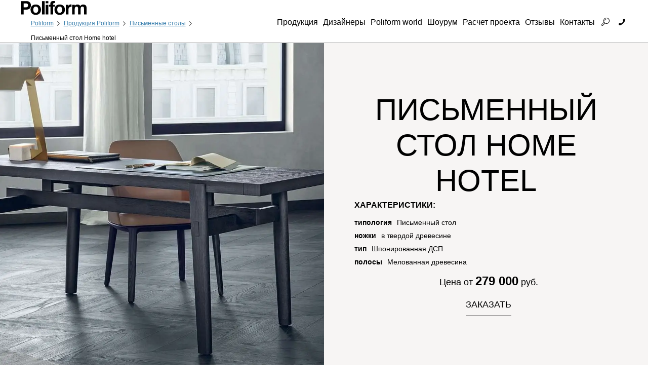

--- FILE ---
content_type: text/html; charset=UTF-8
request_url: https://www.poliform-home.ru/products/writing-desks/home-hotel-scrittoi/
body_size: 9840
content:
<!DOCTYPE html><html xml:lang="ru" lang="ru"><head> <title>Письменный стол Home hotel от Poliform купить в Москве</title> <meta name="viewport" content="width=device-width, initial-scale=1, minimum-scale=1, maximum-scale=5"> <meta http-equiv="X-UA-Compatible" content="IE=edge"> <link rel="icon" href="/favicon.ico?v1.1" type="image/x-icon"> <link rel="shortcut icon" href="/favicon.ico?v1.1" type="image/x-icon"> <meta name="yandex-verification" content="1d4a1e5cfac87dec" /> <meta name="yandex-verification" content="046898d7e1a3ac24" /> <meta name="yandex-verification" content="015df9fdcb426d95" /> <meta name="google-site-verification" content="6KHln8PRFZKSaZGJ7RrGULTZJFwXIc3u5NGGExFwAvo" /> <meta property="og:url" content="https://www.poliform-home.ru/products/writing-desks/home-hotel-scrittoi/"> <meta property="og:title" content="Письменный стол Home hotel от Poliform купить в Москве"> <meta property="og:description" content="Представляем эксклюзивные письменные столы Home hotel от итальянского производителя Poliform. Современные коллекции от популярных дизайнеров из Италии специально для Poliform. Шоу-рум в Москве. Звоните!"> <meta property="og:image" content="https://www.poliform-home.ru/upload/resize_cache/iblock/ef7/960_960_2/home_hotel.jpg"> <meta property="og:type" content="website"> <meta property="og:locale" content="ru_RU"> <meta property="og:image:alt" content="Home hotel"> <meta property="og:image:type" content="image/jpeg"> <meta property="og:image:width" content="960"> <meta property="og:image:height" content="960"> <meta property="og:image:secure_url" content="https://www.poliform-home.ru/upload/resize_cache/iblock/ef7/960_960_2/home_hotel.jpg" > <meta http-equiv="Content-Type" content="text/html; charset=UTF-8" /><meta name="robots" content="index, follow" /><meta name="keywords" content="Итальянские кухни, мебель для кухни, итальянская мебель" /><meta name="description" content="Представляем эксклюзивные письменные столы Home hotel от итальянского производителя Poliform. Современные коллекции от популярных дизайнеров из Италии специально для Poliform. Шоу-рум в Москве. Звоните!" /><link rel="canonical" href="https://www.poliform-home.ru/products/writing-desks/home-hotel-scrittoi/" /> <link rel="apple-touch-icon" sizes="57x57" href="/local/templates/poliform/images/apple-touch-icon-57x57.png?v1.0"> <link rel="apple-touch-icon" sizes="60x60" href="/local/templates/poliform/images/apple-touch-icon-60x60.png?v1.0"> <link rel="apple-touch-icon" sizes="72x72" href="/local/templates/poliform/images/apple-touch-icon-72x72.png?v1.0"> <link rel="apple-touch-icon" sizes="76x76" href="/local/templates/poliform/images/apple-touch-icon-76x76.png?v1.0"> <link rel="apple-touch-icon" sizes="114x114" href="/local/templates/poliform/images/apple-touch-icon-114x114.png?v1.0"> <link rel="apple-touch-icon" sizes="120x120" href="/local/templates/poliform/images/apple-touch-icon-120x120.png?v1.0"> <link rel="apple-touch-icon" sizes="144x144" href="/local/templates/poliform/images/apple-touch-icon-144x144.png?v1.0"> <link rel="apple-touch-icon" sizes="152x152" href="/local/templates/poliform/images/apple-touch-icon-152x152.png?v1.0"> <link rel="apple-touch-icon" sizes="180x180" href="/local/templates/poliform/images/apple-touch-icon-180x180.png?v1.0"> <link rel="alternate" hreflang="x-default" href="https://www.poliform-home.ru/products/writing-desks/home-hotel-scrittoi/" /> <!-- BASE STYLES --> <link rel="preload" href="/local/templates/poliform/css/preload_styles.css?1752777179" as="style"><link rel="stylesheet" href="/local/templates/poliform/css/preload_styles.css?1752777179"><link rel="preload" href="/local/templates/.default/components/bitrix/news.detail/poliform-detail/preload_style.css?1740737876" as="style"><link rel="stylesheet" href="/local/templates/.default/components/bitrix/news.detail/poliform-detail/preload_style.css?1740737876"><link rel="preload" href="/local/templates/.default/components/bitrix/news.list/catalog_list/preload_style.css?1742210344" as="style"><link rel="stylesheet" href="/local/templates/.default/components/bitrix/news.list/catalog_list/preload_style.css?1742210344"> </head><body class="page-body "> <!-- Google Tag Manager (noscript) --> <noscript><iframe src="https://www.googletagmanager.com/ns.html?id=GTM-PM46DZMV" height="0" width="0" style="display:none;visibility:hidden"></iframe></noscript> <!-- End Google Tag Manager (noscript) --> <!-- Yandex.Metrika counter --> <script  data-skip-moving="true"> (function(m,e,t,r,i,k,a){m[i]=m[i]||function(){(m[i].a=m[i].a||[]).push(arguments)}; m[i].l=1*new Date(); for (var j = 0; j < document.scripts.length; j++) {if (document.scripts[j].src === r) { return; }} k=e.createElement(t),a=e.getElementsByTagName(t)[0],k.async=1,k.src=r,a.parentNode.insertBefore(k,a)}) (window, document, "script", "https://mc.yandex.ru/metrika/tag.js", "ym"); ym(51834539, "init", { clickmap:true, trackLinks:true, accurateTrackBounce:true, webvisor:true, ecommerce:"dataLayer" }); </script> <noscript><div><img src="https://mc.yandex.ru/watch/51834539" style="position:absolute; left:-9999px;" alt="" /></div></noscript> <!-- /Yandex.Metrika counter --><div id="panel"></div><!-- Page header--><div class="stickyDa"> <div class="header-line"> <div class="container"> <!--.top-callback-button.some-show--> <!-- a.btn.btn-success(href="") Обратный звонок--> <div class="row"> <!-- LOGO BLOCK--> <div class="col-7 col-md-4 align-self-center"> <a href="/" class="logo-block"> <img src="/local/templates/poliform/images/logo.svg?v1.0" alt="www.poliform-home.ru - Салон Poliform Studio" width="105" height="22" /> </a> <div class="breadcrumbs" itemscope itemtype="http://schema.org/BreadcrumbList"> <span id="bx_breadcrumb_0" itemprop="itemListElement" itemscope itemtype="http://schema.org/ListItem" class="breadcrumb-item"> <a href="/" itemprop="item" ><span itemprop="name">Poliform</span><meta itemprop="position" content="1"></a> </span> <span id="bx_breadcrumb_1" itemprop="itemListElement" itemscope itemtype="http://schema.org/ListItem" class="breadcrumb-item"> <a href="/products/" itemprop="item" ><span itemprop="name">Продукция Poliform</span><meta itemprop="position" content="2"></a> </span> <span id="bx_breadcrumb_2" itemprop="itemListElement" itemscope itemtype="http://schema.org/ListItem" class="breadcrumb-item"> <a href="/products/writing-desks/" itemprop="item" ><span itemprop="name">Письменные столы</span><meta itemprop="position" content="3"></a> </span><span class="breadcrumb-item" itemprop="itemListElement" itemscope itemtype="http://schema.org/ListItem"><span itemtype="http://schema.org/Thing" itemscope itemprop="item"> <span itemprop="name">Письменный стол Home hotel</span> </span><meta itemprop="position" content="4"></span></div> </div> <!-- MAIN MENU BLOCK--> <div class="col-5 col-md-8 align-self-center"> <div data-target="main-menu" class="menu-cup mobile-menu"><span class="icon-menu"></span></div> <div class="menu-cup mobile-menu"> <a href="tel:+74991323200" title="Позвонить в компанию" class="icon-phone"></a> </div> <div class="main-menu"> <ul> <li class="menu-close"> <a href="/products/">Продукция</a> <ul class="submenu"> <li class="menu-close"> <a href="/products/collections/day/">Day collection</a> <ul class="submenu"> <li> <a href="/products/day-systems/"><span class="menu-item-title">Гостиные Poliform</span></a> </li> <li> <a href="/products/armchairs/"><span class="menu-item-title">Кресла Poliform</span></a> </li> <li> <a href="/products/coffee-tables/"><span class="menu-item-title">Кофейные столики</span></a> </li> <li> <a href="/products/tables/"><span class="menu-item-title">Столы Poliform</span></a> </li> <li> <a href="/products/chairs/"><span class="menu-item-title">Стулья Poliform</span></a> </li> <li> <a href="/products/sideboards/"><span class="menu-item-title">Комоды</span></a> </li> <li> <a href="/products/bookshelves/"><span class="menu-item-title">Книжные полки</span></a> </li> <li> <a href="/products/writing-desks/"><span class="menu-item-title">Письменные столы</span></a> </li> <li> <a href="/products/carpets/"><span class="menu-item-title">Ковры Poliform</span></a> </li> </ul></li> <li class="menu-close"> <a href="/products/collections/night/">Night Collection</a> <ul class="submenu"> <li> <a href="/products/walk-in-closets/"><span class="menu-item-title">Гардеробные Poliform</span></a> </li> <li> <a href="/products/night-complements/"><span class="menu-item-title">Спальни Poliform</span></a> </li> <li> <a href="/products/beds/"><span class="menu-item-title">Кровати Poliform</span></a> </li> <li> <a href="/products/specchiere/"><span class="menu-item-title">Зеркала</span></a> </li> </ul></li> <li class="menu-close"> <a href="/products/collections/kitchen/">Kitchen collection</a> <ul class="submenu"> <li> <a href="/products/kitchens/"><span class="menu-item-title">Кухни Poliform</span></a> </li> <li> <a href="/products/stulya-barnye/"><span class="menu-item-title">Стулья барные Poliform</span></a> </li> </ul></li> <li class="menu-close"> <a href="/products/collections/sofas/">Sofas collection</a> <ul class="submenu"> <li> <a href="/products/sofas/"><span class="menu-item-title">Диваны Poliform</span></a> </li> <li> <a href="/products/coffee-tables/"><span class="menu-item-title">Кофейные столики</span></a> </li> <li> <a href="/products/benches/"><span class="menu-item-title">Банкетки</span></a> </li> <li> <a href="/products/pufy/"><span class="menu-item-title">Пуфы Poliform</span></a> </li> </ul></li> <li> <a href="/products/collections/news-2025/"><span class="menu-item-title">NEWS-2025</span></a> </li> </ul></li> <li> <a href="/designers/"><span class="menu-item-title">Дизайнеры</span></a> </li> <li> <a href="/poliform-world/"><span class="menu-item-title">Poliform world</span></a> </li> <li> <a href="/showroom/"><span class="menu-item-title">Шоурум</span></a> </li> <li> <a href="/project-calculation/"><span class="menu-item-title">Расчет проекта</span></a> </li> <li> <a href="/otzyvy/"><span class="menu-item-title">Отзывы</span></a> </li> <li> <a href="/contacts/"><span class="menu-item-title">Контакты</span></a> </li> <li> <a href="/search/" class="no-underline onlyMobile" title="Поиск"><span class="icon-search"></span><span class="menu-item-title">Поиск</span></a> </li> <li class="mobileHide"> <a href="tel:+74991323200" class="no-underline onlyMobile" title="+7 (499) 132-3200"><span class="icon-phone"></span><span class="menu-item-title">+7 (499) 132-3200</span></a> </li> </ul> </div> </div> </div> </div> </div></div><div class="header-line-cup"></div><section class="content-block"><div class="product" itemscope itemtype="http://schema.org/Product"> <div class="full-screen-block without-header"> <div class="row no-gutters"> <div class="col-12 col-sm-6"> <meta itemprop="brand" content="Poliform"/> <div class="imageCoverBlock"> <meta itemprop="image" content="/upload/resize_cache/iblock/ef7/960_960_2/home_hotel.jpg"/> <picture> <source media="(max-width: 480px)" type="image/webp" srcset="/upload/resize_cache/iblock/ef7/570_570_2/home_hotel.webp?1739101961 1.25x, /upload/resize_cache/iblock/ef7/380_380_2/home_hotel.webp?1739101961" /> <source media="(max-width: 480px)" srcset="/upload/resize_cache/iblock/ef7/1016_1016_2/home_hotel.jpg?1731948866 1.25x, /upload/resize_cache/iblock/ef7/380_380_2/home_hotel.jpg?1731948866" /> <source srcset="/upload/resize_cache/iblock/ef7/1016_1016_2/home_hotel.webp?1731948866 1.25x, /upload/resize_cache/iblock/ef7/960_960_2/home_hotel.webp?1731948866" type="image/webp" /> <img src="/upload/resize_cache/iblock/ef7/960_960_2/home_hotel.jpg?1731948865" srcset="/upload/resize_cache/iblock/ef7/1016_1016_2/home_hotel.jpg?1731948865 1.25x, /upload/resize_cache/iblock/ef7/960_960_2/home_hotel.jpg?1731948865" alt="" width="960" height="960" loading="lazy" /> </picture> </div> </div> <div class="col-12 col-sm-6 align-self-center"> <div class="current-product-title"> <div class="current-product-title-name"> <h1 itemprop="name">Письменный стол Home hotel</h1> </div> <div class="current-product-title-wrap"> <div class="current-product-title-features-block"> <div class="part-title">Характеристики:</div> <dl> <dt>Типология</dt> <dd>Письменный стол</dd> <dt>Ножки</dt> <dd>в твердой древесине</dd> <dt>Тип</dt> <dd>Шпонированная ДСП</dd> <dt>Полосы</dt> <dd>Мелованная древесина</dd> </dl> </div> <div class="current-product-title-action-block"> <div class="price-block" itemprop="offers" itemscope itemtype="http://schema.org/Offer"> <span>Цена от</span> <span class="price">279&nbsp;000</span> <span>руб.</span> <meta itemprop="priceCurrency" content="RUB" /> <meta itemprop="price" content="279000" /> <link itemprop="availability" href="http://schema.org/InStock" /> </div> <div class="button-block"> <a class="callback-form btn btn-primary" data-title="Home hotel" data-form="4" href="javascript:void(0);">Заказать</a> </div> </div> </div> </div> </div> </div> </div> <div class="container margin4"> <div class="row justify-content-center margin4"> <div class="col-10 col-lg-7"> <div class="textBlock center-text"> <div class="textBlock-content" itemprop="description"> <p class="wow fadeInUp" itemprop="description">Элегантность и универсальность — основные черты коллекции Home Hotel, которая по-новому интерпретирует пространства современного жилья и стиля жизни. массивный и легкий, предлагается с выдвижным ящиком и кожаной столешницей или без них.</p> </div> </div> </div> </div> <!-- Slider main container --> <div class="swiper-container-wrap"> <div class="swiper-container" id="product-slider"> <div class="swiper-wrapper "> <div class="swiper-slide"> <div class="row justify-content-center"> <div class="col-6"> <picture> <source srcset="/upload/resize_cache/iblock/ab0/600_474_2/18_01_31_OMAR_POLIFORM_APP_45_2430_RID.webp?1731948866 1.25x, /upload/resize_cache/iblock/ab0/600_474_2/18_01_31_OMAR_POLIFORM_APP_45_2430_RID.webp?1731948866" type="image/webp" /> <img src="/upload/resize_cache/iblock/ab0/600_474_2/18_01_31_OMAR_POLIFORM_APP_45_2430_RID.jpg?1731948866" srcset="/upload/resize_cache/iblock/ab0/600_474_2/18_01_31_OMAR_POLIFORM_APP_45_2430_RID.jpg?1731948866 1.25x, /upload/resize_cache/iblock/ab0/600_474_2/18_01_31_OMAR_POLIFORM_APP_45_2430_RID.jpg?1731948866" alt="" width="600" height="474" loading="lazy" /> </picture> </div> <div class="col-6"> <picture> <source srcset="/upload/resize_cache/iblock/c0a/600_474_2/home_hotel.webp?1731948866 1.25x, /upload/resize_cache/iblock/c0a/600_474_2/home_hotel.webp?1731948866" type="image/webp" /> <img src="/upload/resize_cache/iblock/c0a/600_474_2/home_hotel.jpg?1731948866" srcset="/upload/resize_cache/iblock/c0a/600_474_2/home_hotel.jpg?1731948866 1.25x, /upload/resize_cache/iblock/c0a/600_474_2/home_hotel.jpg?1731948866" alt="" width="600" height="474" loading="lazy" /> </picture> </div> </div> </div> <div class="swiper-slide"> <div class="row justify-content-center"> <div class="col-12"> <picture> <source srcset="/upload/resize_cache/iblock/250/1200_480_2/IMG_0004_come_oggetto_avanzato_1_2_.webp?1731948866 1.25x, /upload/resize_cache/iblock/250/1200_480_2/IMG_0004_come_oggetto_avanzato_1_2_.webp?1731948866" type="image/webp" /> <img src="/upload/resize_cache/iblock/250/1200_480_2/IMG_0004_come_oggetto_avanzato_1_2_.jpg?1731948866" srcset="/upload/resize_cache/iblock/250/1200_480_2/IMG_0004_come_oggetto_avanzato_1_2_.jpg?1731948866 1.25x, /upload/resize_cache/iblock/250/1200_480_2/IMG_0004_come_oggetto_avanzato_1_2_.jpg?1731948866" alt="" width="1200" height="480" loading="lazy" /> </picture> </div> </div> </div> <div class="swiper-slide"> <div class="row justify-content-center"> <div class="col-6"> <picture> <source srcset="/upload/resize_cache/iblock/c0a/600_474_2/home_hotel.webp?1731948866 1.25x, /upload/resize_cache/iblock/c0a/600_474_2/home_hotel.webp?1731948866" type="image/webp" /> <img src="/upload/resize_cache/iblock/c0a/600_474_2/home_hotel.jpg?1731948866" srcset="/upload/resize_cache/iblock/c0a/600_474_2/home_hotel.jpg?1731948866 1.25x, /upload/resize_cache/iblock/c0a/600_474_2/home_hotel.jpg?1731948866" alt="" width="600" height="474" loading="lazy" /> </picture> </div> </div> </div> </div> <span class="swiper-button-prev icon-left-open-big"></span> <span class="swiper-button-next icon-right-open-big"></span> </div> </div> <div class="additional-block"> <div class="row"> <div class="col-12 col-sm-6"> <div class="part-title">Характеристики:</div> <dl> <dt>Типология</dt> <dd>Письменный стол</dd> <dt>Ножки</dt> <dd>в твердой древесине</dd> <dt>Тип</dt> <dd>Шпонированная ДСП</dd> <dt>Полосы</dt> <dd>Мелованная древесина</dd> </dl> </div> <div class="col-12 col-sm-3"> <div class="part-title">Файлы для скачивания:</div> <ul> <li><a href="/upload/iblock/1bc/TECHNICAL_SHEET_482524847.pdf" target="_blank">Scheda Prodotto</a></li> <li><a href="/upload/iblock/f39/Poliform_20HOMEHOTEL_20desk.zip" target="_blank">3D</a></li> </ul> </div> </div> </div> <div class="action-block"> <div class="price-block" itemprop="offers" itemscope itemtype="http://schema.org/Offer"> <span>Цена от</span> <span class="price">279&nbsp;000</span> <span>руб.</span> <meta itemprop="priceCurrency" content="RUB" /> <meta itemprop="price" content="279000" /> <link itemprop="availability" href="http://schema.org/InStock" /> </div> <div class="button-block"> <a class="callback-form btn btn-primary" data-title="Home hotel" data-form="4" href="javascript:void(0);">Заказать</a> </div> </div> </div> <div class="finishings-block-wrap"> <div class="container"> <div class="block-head">Варианты отделки</div> <div class="finishings-block"> <div class="finishings-block-item"> <input type="checkbox" name="detail-48" id="detail-48" value="1"> <label for="detail-48">Structure</label> <div class="finishings-block-children"> <div class="finishings-block-item"> <input type="checkbox" name="detail-49" id="detail-49" value="1"> <label for="detail-49">Woods</label> <div class="finishings-block-children"> <div class="row"> <div class="col-6 col-md-4 col-lg-2"> <div class="finishings-block-children-image"> <picture> <source srcset="/upload/iblock/0cd/legni_2_125977_1082637343.webp?1731862771 1.25x, /upload/iblock/0cd/legni_2_125977_1082637343.webp?1731862771" type="image/webp" /> <img src="/upload/iblock/0cd/legni_2_125977_1082637343.jpg?1731862771" srcset="/upload/iblock/0cd/legni_2_125977_1082637343.jpg?1731862771 1.25x, /upload/iblock/0cd/legni_2_125977_1082637343.jpg?1731862771" alt="" width="1000" height="1000" loading="lazy" /> </picture> <span>black elm </span> </div> </div> </div> </div> </div> </div> </div> </div> </div> </div> </div><div class="container margin2"> <h2>Доставка и монтаж</h2> <p>При заказе в нашем салоне вы получаете:</p> <ul> <li>Профессиональный замер помещения бесплатно;</li> <li>При заказе техники для кухни установка и подключение бесплатно;</li> <li>Монтаж кухни от 3-х дней;</li> <li>Специалистов по сборке, каждый из которых прошел сертификацию в Италии;</li> <li>Доставку в любое удобное для вас время;</li> <li>Возможна доставка за пределы Московской области - позвоните, обсудим!</li> </ul></div><div class="container"> <h2>Похожие предложения</h2> <div class="row"> <div class="col-12 col-sm-6 col-md-4 post wow fadeInUp" data-wow-delay="0s" id="bx_3218110189_1573"> <a href="/products/writing-desks/mathieu/" class="post-image" aria-label="Подробнее о Mathieu"> <picture> <source media="(max-width: 480px)" type="image/webp" srcset="/upload/resize_cache/iblock/27d/514_514_2/mathieu.webp?1731877047 1.25x, /upload/resize_cache/iblock/27d/350_350_2/mathieu.webp?1731877047" /> <source media="(max-width: 480px)" srcset="/upload/resize_cache/iblock/27d/765_765_2/mathieu.jpg?1731877047 1.25x, /upload/resize_cache/iblock/27d/350_350_2/mathieu.jpg?1731877047" /> <source srcset="/upload/resize_cache/iblock/27d/765_765_2/mathieu.webp?1731877047 1.25x, /upload/resize_cache/iblock/27d/514_514_2/mathieu.webp?1731877047" type="image/webp" /> <img src="/upload/resize_cache/iblock/27d/514_514_2/mathieu.jpg?1731877047" srcset="/upload/resize_cache/iblock/27d/765_765_2/mathieu.jpg?1731877047 1.25x, /upload/resize_cache/iblock/27d/514_514_2/mathieu.jpg?1731877047" alt="" width="514" height="514" loading="lazy" /> </picture> </a> <a href="/products/writing-desks/mathieu/" class="post-title">Mathieu</a> <div class="post-title-section">Poliform</div> <div class="post-properties"> <ul> <li> Цена от: 500 000 руб. </li> </ul> </div> <div class="post-properties"> <ul> <li> Дизайнер:&nbsp; Emmanuel Gallina&nbsp; </li> <li> Страна:&nbsp; Италия&nbsp; </li> <li> Материалы:&nbsp; <span>Вяз черный, Дуб Шпессарт, Кожа, Лак матовый, Никель глянцевый, Никель матовый</span> </li> </ul> </div> </div> <div class="col-12 col-sm-6 col-md-4 post wow fadeInUp" data-wow-delay="0.1s" id="bx_3218110189_1373"> <a href="/products/writing-desks/concorde-scrittoio/" class="post-image" aria-label="Подробнее о Concorde"> <picture> <source media="(max-width: 480px)" type="image/webp" srcset="/upload/resize_cache/iblock/b78/514_514_2/concorde.webp?1731864170 1.25x, /upload/resize_cache/iblock/b78/350_350_2/concorde.webp?1731864170" /> <source media="(max-width: 480px)" srcset="/upload/resize_cache/iblock/b78/765_765_2/concorde.jpg?1731864170 1.25x, /upload/resize_cache/iblock/b78/350_350_2/concorde.jpg?1731864170" /> <source srcset="/upload/resize_cache/iblock/b78/765_765_2/concorde.webp?1731864170 1.25x, /upload/resize_cache/iblock/b78/514_514_2/concorde.webp?1731864170" type="image/webp" /> <img src="/upload/resize_cache/iblock/b78/514_514_2/concorde.jpg?1731864170" srcset="/upload/resize_cache/iblock/b78/765_765_2/concorde.jpg?1731864170 1.25x, /upload/resize_cache/iblock/b78/514_514_2/concorde.jpg?1731864170" alt="" width="514" height="514" loading="lazy" /> </picture> </a> <a href="/products/writing-desks/concorde-scrittoio/" class="post-title">Concorde</a> <div class="post-title-section">Poliform</div> <div class="post-properties"> <ul> <li> Цена от: 270 000 руб. </li> </ul> </div> <div class="post-properties"> <ul> <li> Дизайнер:&nbsp; Emmanuel Gallina&nbsp; </li> <li> Страна:&nbsp; Италия&nbsp; </li> <li> Размер:&nbsp; 1450x730x740&nbsp; </li> <li> Материалы:&nbsp; <span>Вяз черный, Дуб Шпессарт, Кожа, Лак матовый, Орех</span> </li> </ul> </div> </div> <div class="col-12 col-sm-6 col-md-4 post wow fadeInUp" data-wow-delay="0.2s" id="bx_3218110189_3008"> <a href="/products/writing-desks/mondrian-2/" class="post-image" aria-label="Подробнее о MONDRIAN"> <picture> <source media="(max-width: 480px)" type="image/webp" srcset="/upload/resize_cache/iblock/520/7r6qx2h3ojdcq9q3kvkuczrvm0mbxe3b/514_514_2/mondrian.webp?1733330971 1.25x, /upload/resize_cache/iblock/520/7r6qx2h3ojdcq9q3kvkuczrvm0mbxe3b/350_350_2/mondrian.webp?1733330971" /> <source media="(max-width: 480px)" srcset="/upload/resize_cache/iblock/520/7r6qx2h3ojdcq9q3kvkuczrvm0mbxe3b/771_771_2/mondrian.jpg?1738963107 1.25x, /upload/resize_cache/iblock/520/7r6qx2h3ojdcq9q3kvkuczrvm0mbxe3b/350_350_2/mondrian.jpg?1738963107" /> <source srcset="/upload/resize_cache/iblock/520/7r6qx2h3ojdcq9q3kvkuczrvm0mbxe3b/771_771_2/mondrian.webp?1738963107 1.25x, /upload/resize_cache/iblock/520/7r6qx2h3ojdcq9q3kvkuczrvm0mbxe3b/514_514_2/mondrian.webp?1738963107" type="image/webp" /> <img src="/upload/resize_cache/iblock/520/7r6qx2h3ojdcq9q3kvkuczrvm0mbxe3b/514_514_2/mondrian.jpg?1733330971" srcset="/upload/resize_cache/iblock/520/7r6qx2h3ojdcq9q3kvkuczrvm0mbxe3b/771_771_2/mondrian.jpg?1733330971 1.25x, /upload/resize_cache/iblock/520/7r6qx2h3ojdcq9q3kvkuczrvm0mbxe3b/514_514_2/mondrian.jpg?1733330971" alt="" width="514" height="514" loading="lazy" /> </picture> </a> <a href="/products/writing-desks/mondrian-2/" class="post-title">MONDRIAN</a> <div class="post-title-section">Poliform</div> <div class="post-text">Consolle</div> <div class="post-properties"> <ul> <li> Цена от: 171 000 руб. </li> </ul> </div> <div class="post-properties"> <ul> <li> Дизайнер:&nbsp; JEAN-MARIE MASSAUD, 2016&nbsp; </li> <li> Материалы:&nbsp; <span>Вяз черный, Дуб Шпессарт, Мрамор Полированный, Мрамор шлифованный, Никель матовый, Орех, Стекло</span> </li> </ul> </div> </div> <script type="application/ld+json">{"@context":"https:\/\/schema.org","@type":"ItemList","url":"\/products\/writing-desks\/","numberOfItems":3,"itemListElement":{"@type":"Product","image":"\/upload\/iblock\/606\/kfyclbhe6jdgdavt5ah1uuq37852bq01\/pismennye_stoly.jpg?1732116856","url":"\/products\/writing-desks\/","name":"Письменные столы","offers":{"@type":"AggregateOffer","priceCurrency":"RUB","highPrice":500000,"lowPrice":171000,"offerCount":3,"offers":[{"@type":"Offer","url":"\/products\/writing-desks\/mathieu\/"},{"@type":"Offer","url":"\/products\/writing-desks\/concorde-scrittoio\/"},{"@type":"Offer","url":"\/products\/writing-desks\/mondrian-2\/"}]}}}</script> </div> </div><div></div> </section> <div class="image-wrap"> <picture> <source srcset="/upload/page_images/ki_contacts3_mobile@2x.webp?v1.0 1.25x, /upload/page_images/ki_contacts3_mobile.webp?v1.0" media="(max-width: 480px)" type="image/webp" > <source srcset="/upload/page_images/ki_contacts3_mobile@2x.jpg?v1.0 1.25x, /upload/page_images/ki_contacts3_mobile.jpg?v1.0" media="(max-width: 480px)" > <source srcset="/upload/page_images/ki_contacts3.webp?v1.0" type="image/webp" > <img src="/upload/page_images/ki_contacts3.jpg?v1.0" alt="Контакты" loading="lazy" style="filter: grayscale(40%)" > </picture> <div class="image-wrap-info"> <div class="image-wrap-title">Brandshop Poliform</div> <div class="image-wrap-subTitle">Москва, ул. Дмитрия Ульянова, д. 4/48</div> </div> </div> <footer id="page-footer" class="page-footer"> <div class="container"> <div class="row"> <div class="col-12 col-md-9"> <div class="row margin2"> <div class="col-12 col-md-8"> <div class="row footerMenu"> <div class="col-6 col-sm-4"> <div class="block-title left-text">Коллекции</div> <nav class="simple-menu"> <ul> <li> <a href="/products/kitchens/">Кухни</a> </li> <li> <a href="/products/day-systems/">Гостиные</a> </li> <li> <a href="/products/night-complements/">Спальни</a> </li> <li> <a href="/products/sofas/">Диваны</a> </li> <li> <a href="/products/outdoor/">OUTDOOR</a> </li> <li> <a href="/products/architectural/">ARCHITECTURAL</a> </li> <li> <a href="/products/collections/news-2024/">Новинки 2026</a> </li> </ul></nav> </div> <div class="col-6 col-sm-4"> <div class="block-title left-text">Компания</div> <nav class="simple-menu"> <ul> <li> <a href="/poliform-world/a-human-company/">Компания</a> </li> <li> <a href="/poliform-world/our-knownledge/">Наши знания</a> </li> <li> <a href="/poliform-world/poliform-lab/">Poliform Lab</a> </li> <li> <a href="/news/">Новости</a> </li> <li> <a href="/poliform-world/international-network/">Международная Сеть</a> </li> <li> <a href="/contract/">Проекты</a> </li> <li> <a href="/otzyvy/">Отзывы</a> </li> <li> <a href="/vacancies/">Вакансии</a> </li> </ul></nav> </div> <div class="col-12 col-sm-4"> <div class="block-title left-text">Ищите нас</div> <nav class="simple-menu"> <ul> <li> <a href="https://www.instagram.com/poliform.home?igsh=MXd1NGpvZnVqYjI1cg==" target="_blank">instagram</a> </li> <li> <a href="https://t.me/poliform_home" target="_blank">Telegram</a> </li> </ul></nav> </div> </div> </div> <div class="col-12 col-md-4"> <div id="comp_0c975d2625fee16a3ef2a01f9f052535"><div class="form-block"> <div class="block-title">Рассылка</div> <div class="form-block-description"> <form name="SIMPLE_FORM_5" action="/products/writing-desks/home-hotel-scrittoi/" method="POST" enctype="multipart/form-data"><input type="hidden" name="bxajaxid" id="bxajaxid_0c975d2625fee16a3ef2a01f9f052535_8BACKi" value="0c975d2625fee16a3ef2a01f9f052535" /><input type="hidden" name="AJAX_CALL" value="Y" /><input type="hidden" name="sessid" id="sessid" value="33e2500bcf26afe39574ca2159903e97" /><input type="hidden" name="WEB_FORM_ID" value="5" /> <input type="hidden" name="params" value='{"AJAX_MODE":"Y","AJAX_OPTION_ADDITIONAL":"","AJAX_OPTION_HISTORY":"N","AJAX_OPTION_JUMP":"N","AJAX_OPTION_STYLE":"Y","CACHE_TIME":"3600","CACHE_TYPE":"A","CHAIN_ITEM_LINK":"","CHAIN_ITEM_TEXT":"","EDIT_URL":"","IGNORE_CUSTOM_TEMPLATE":"N","LIST_URL":"","SEF_MODE":"N","SUCCESS_URL":"","USE_EXTENDED_ERRORS":"N","VARIABLE_ALIASES":{"RESULT_ID":"RESULT_ID","WEB_FORM_ID":"WEB_FORM_ID"},"WEB_FORM_ID":"5","FROM_URL_FIELDS":["SIMPLE_QUESTION_977"],"AJAX_ID":"0c975d2625fee16a3ef2a01f9f052535","~AJAX_MODE":"Y","~AJAX_OPTION_ADDITIONAL":"","~AJAX_OPTION_HISTORY":"N","~AJAX_OPTION_JUMP":"N","~AJAX_OPTION_STYLE":"Y","~CACHE_TIME":"3600","~CACHE_TYPE":"A","~CHAIN_ITEM_LINK":"","~CHAIN_ITEM_TEXT":"","~EDIT_URL":"","~IGNORE_CUSTOM_TEMPLATE":"N","~LIST_URL":"","~SEF_MODE":"N","~SUCCESS_URL":"","~USE_EXTENDED_ERRORS":"N","~VARIABLE_ALIASES":{"RESULT_ID":"RESULT_ID","WEB_FORM_ID":"WEB_FORM_ID"},"~WEB_FORM_ID":"5","~FROM_URL_FIELDS":["SIMPLE_QUESTION_977"],"~AJAX_ID":"0c975d2625fee16a3ef2a01f9f052535"}' /> <div class="form-group-wrap SIMPLE_QUESTION_162 required-field" data-question-sid="SIMPLE_QUESTION_162"> <label for="form_field_11">E-mail<sup>*</sup></label><input type="text" id="form_field_11" placeholder="" class="form-control" name="form_email_11" value="" size="0" /> </div> <div class="form-group-wrap SIMPLE_QUESTION_977 required-field hidden from-url-input" data-question-sid="SIMPLE_QUESTION_977"> <label for="form_field_12" class="form-group"><input type="text" id="form_field_12" placeholder="From URL" class="form-control" name="form_text_12" value=""></label> </div> <div class="userconsent"> </div> <div class="buttons-block"> <input class="btn btn-info" type="submit" name="web_form_submit" value="Отправить" /> </div> </form> </div> </div></div> <div class="margin1"> <iframe src="https://yandex.ru/sprav/widget/rating-badge/81921934595?type=rating" width="150" height="50" title="yandex rating" frameborder="0"></iframe> </div> </div> </div> <div class="row margin2"> <div class="col-12"> <nav class="footer-menu"> <ul> <li> <a href="/">© 2025 Poliform</a> </li> <li> <a href="/sitemap/">Карта сайта</a> </li> <li> <a href="/upload/docs/rekv.docx">Реквизиты</a> </li> <li> <span class="load-popup-form" data-form="1">Обратный звонок</span> </li> <li> <a href="/contacts/cookie-policy/">Использование cookie</a> </li> <li> <a href="/user-policy/">Пользовательское соглашение</a> </li> </ul></nav> </div> </div> </div> <div class="col-12 col-md-3"> <div itemscope itemtype="http://schema.org/Organization" class="company-block"> <a href="/" class="logo-block"> <img src="/local/templates/poliform/images/logo.svg?v1.0" alt="www.poliform-home.ru - Салон Poliform Studio" width="105" height="22" /> </a> <div class="margin05">Салон <span itemprop="name">Poliform</span> - Официальный шоурум</div> <div class="margin05" itemprop="address" itemscope itemtype="http://schema.org/PostalAddress"> <span class="icon-point"></span>Адрес: <span itemprop="postalCode">119333</span>, <span itemprop="addressCountry">Россия</span>, <span itemprop="addressLocality">Москва</span>, <span itemprop="streetAddress">ул.&nbsp;Дмитрия&nbsp;Ульянова,&nbsp;д.&nbsp;4/48</span> </div> <div class="margin05 footer-phone-wrap"> <span class="icon-phone"></span>Телефон:<br /> <a href="tel:+74991323200" class="footer-phone" itemprop="telephone">+7 499 132 3200</a><br /> <a href="tel:+74991323800" class="footer-phone" itemprop="telephone">+7 499 132 3800</a> </div> <div class="margin05"> <span class="icon-mail"></span>E-mail: <a href="mailto:info@poliform-home.ru"><span itemprop="email">info@poliform-home.ru</span></a> </div> <div class="margin05"> <span class="icon-clock"></span>Часы работы: <time class="openingHours" datetime="Mo-Su 11:00−20:00">пн-вс 11:00-20:00</time> </div> <div class="margin05"> <a href="https://www.poliform-home.ru/" itemprop="url">www.poliform-home.ru</a> </div></div> </div> </div> </div> </footer>  <div class="up_button" title="Наверх"></div><link href="/bitrix/cache/css/s1/poliform/page_6f21edddf2a2562c67add1ebc5beb895/page_6f21edddf2a2562c67add1ebc5beb895_v1.css?175976262526126" type="text/css" rel="stylesheet" /><link href="/bitrix/cache/css/s1/poliform/template_a257f1abb64d05a2bdc9c29abc6ab22f/template_a257f1abb64d05a2bdc9c29abc6ab22f_v1.css?175976234591141" type="text/css" data-template-style="true" rel="stylesheet" /><script>if(!window.BX)window.BX={};if(!window.BX.message)window.BX.message=function(mess){if(typeof mess==='object'){for(let i in mess) {BX.message[i]=mess[i];} return true;}};</script><script>(window.BX||top.BX).message({"JS_CORE_LOADING":"Загрузка...","JS_CORE_NO_DATA":"- Нет данных -","JS_CORE_WINDOW_CLOSE":"Закрыть","JS_CORE_WINDOW_EXPAND":"Развернуть","JS_CORE_WINDOW_NARROW":"Свернуть в окно","JS_CORE_WINDOW_SAVE":"Сохранить","JS_CORE_WINDOW_CANCEL":"Отменить","JS_CORE_WINDOW_CONTINUE":"Продолжить","JS_CORE_H":"ч","JS_CORE_M":"м","JS_CORE_S":"с","JSADM_AI_HIDE_EXTRA":"Скрыть лишние","JSADM_AI_ALL_NOTIF":"Показать все","JSADM_AUTH_REQ":"Требуется авторизация!","JS_CORE_WINDOW_AUTH":"Войти","JS_CORE_IMAGE_FULL":"Полный размер"});</script><script src="/bitrix/js/main/core/core.min.js?1759761897229643"></script><script>BX.Runtime.registerExtension({"name":"main.core","namespace":"BX","loaded":true});</script><script>BX.setJSList(["\/bitrix\/js\/main\/core\/core_ajax.js","\/bitrix\/js\/main\/core\/core_promise.js","\/bitrix\/js\/main\/polyfill\/promise\/js\/promise.js","\/bitrix\/js\/main\/loadext\/loadext.js","\/bitrix\/js\/main\/loadext\/extension.js","\/bitrix\/js\/main\/polyfill\/promise\/js\/promise.js","\/bitrix\/js\/main\/polyfill\/find\/js\/find.js","\/bitrix\/js\/main\/polyfill\/includes\/js\/includes.js","\/bitrix\/js\/main\/polyfill\/matches\/js\/matches.js","\/bitrix\/js\/ui\/polyfill\/closest\/js\/closest.js","\/bitrix\/js\/main\/polyfill\/fill\/main.polyfill.fill.js","\/bitrix\/js\/main\/polyfill\/find\/js\/find.js","\/bitrix\/js\/main\/polyfill\/matches\/js\/matches.js","\/bitrix\/js\/main\/polyfill\/core\/dist\/polyfill.bundle.js","\/bitrix\/js\/main\/core\/core.js","\/bitrix\/js\/main\/polyfill\/intersectionobserver\/js\/intersectionobserver.js","\/bitrix\/js\/main\/lazyload\/dist\/lazyload.bundle.js","\/bitrix\/js\/main\/polyfill\/core\/dist\/polyfill.bundle.js","\/bitrix\/js\/main\/parambag\/dist\/parambag.bundle.js"]);</script><script>BX.Runtime.registerExtension({"name":"ui.design-tokens","namespace":"window","loaded":true});</script><script>BX.Runtime.registerExtension({"name":"ui.fonts.opensans","namespace":"window","loaded":true});</script><script>BX.Runtime.registerExtension({"name":"main.popup","namespace":"BX.Main","loaded":true});</script><script>BX.Runtime.registerExtension({"name":"popup","namespace":"window","loaded":true});</script><script>(window.BX||top.BX).message({"LANGUAGE_ID":"ru","FORMAT_DATE":"DD.MM.YYYY","FORMAT_DATETIME":"DD.MM.YYYY HH:MI:SS","COOKIE_PREFIX":"BITRIX_SM","SERVER_TZ_OFFSET":"10800","UTF_MODE":"Y","SITE_ID":"s1","SITE_DIR":"\/","USER_ID":"","SERVER_TIME":1769571592,"USER_TZ_OFFSET":0,"USER_TZ_AUTO":"Y","bitrix_sessid":"33e2500bcf26afe39574ca2159903e97"});</script><script src="/bitrix/js/main/popup/dist/main.popup.bundle.min.js?175976193067261"></script><script>BX.setJSList(["\/local\/templates\/poliform\/js\/swiper-bundle.min.js","\/local\/templates\/.default\/components\/bitrix\/news.detail\/poliform-detail\/scripts.js","\/local\/templates\/.default\/components\/bitrix\/news.list\/catalog_list\/script.js","\/local\/templates\/poliform\/js\/wow.min.js","\/local\/templates\/poliform\/js\/scripts.min.js","\/local\/templates\/.default\/components\/bitrix\/form.result.new\/.default\/script.js"]);</script><script>BX.setCSSList(["\/local\/templates\/.default\/components\/bitrix\/news.detail\/poliform-detail\/style.css","\/local\/templates\/.default\/components\/bitrix\/system.pagenavigation\/.default\/style.css","\/local\/templates\/.default\/components\/bitrix\/news.list\/catalog_list\/style.css","\/local\/templates\/.default\/components\/bitrix\/menu\/main-menu\/style.css","\/local\/templates\/.default\/components\/bitrix\/menu\/simple-menu\/style.css","\/local\/templates\/.default\/components\/bitrix\/form.result.new\/.default\/style.css","\/local\/templates\/.default\/components\/bitrix\/menu\/footer-menu\/style.css","\/local\/templates\/poliform\/styles.css","\/local\/templates\/poliform\/template_styles.css"]);</script><script src="/bitrix/cache/js/s1/poliform/template_70f643e34028ae175a6c9c05057d99b1/template_70f643e34028ae175a6c9c05057d99b1_v1.js?175976234513990"></script><script src="/bitrix/cache/js/s1/poliform/page_3f962086dfb81e7c7f2d0e4a083edfe7/page_3f962086dfb81e7c7f2d0e4a083edfe7_v1.js?1759762625145050"></script><script>new Image().src='https://poliform-home.ru/bitrix/spread.php?s=QklUUklYX1NNX1NIT1dfTUFJTl9TQ1JFRU4BWQExODAwNjc1NTkyAS8BAQExAkJJVFJJWF9TTV9TSE9XX01BSU5fU0NSRUVOAVkBMTc2OTY1Nzk5MgEvAQEBAg%3D%3D&k=d41a94fc4d07e8f60d27e9f772af1bc0';</script><script>function _processform_8BACKi(){	if (BX('bxajaxid_0c975d2625fee16a3ef2a01f9f052535_8BACKi'))	{	var obForm = BX('bxajaxid_0c975d2625fee16a3ef2a01f9f052535_8BACKi').form;	BX.bind(obForm, 'submit', function() {BX.ajax.submitComponentForm(this, 'comp_0c975d2625fee16a3ef2a01f9f052535', true)});	}	BX.removeCustomEvent('onAjaxSuccess', _processform_8BACKi);
}
if (BX('bxajaxid_0c975d2625fee16a3ef2a01f9f052535_8BACKi'))	_processform_8BACKi();
else	BX.addCustomEvent('onAjaxSuccess', _processform_8BACKi);</script><script> window.UrlInput_0 = document.querySelector('[data-question-sid="SIMPLE_QUESTION_977"] input[type="text"]'); if ( window.UrlInput_0 !== undefined && window.UrlInput_0 !== null ) { window.UrlInput_0.value = document.location.href; } </script><script> (function(w,d,u){ var s=d.createElement('script');s.async=true;s.src=u+'?'+(Date.now()/60000|0); var h=d.getElementsByTagName('script')[0];h.parentNode.insertBefore(s,h); })(window,document,'https://cdn-ru.bitrix24.ru/b8315607/crm/site_button/loader_3_3huhhm.js'); </script></body></html>

--- FILE ---
content_type: text/css
request_url: https://www.poliform-home.ru/local/templates/poliform/css/preload_styles.css?1752777179
body_size: 5269
content:
@charset "UTF-8";@font-face{font-family:fontello;font-display:block;src:url(/local/templates/poliform/fonts/fontello.eot?23998697);src:url(/local/templates/poliform/fonts/fontello.eot?23998697#iefix) format("embedded-opentype"),url(/local/templates/poliform/fonts/fontello.woff2?23998697) format("woff2"),url(/local/templates/poliform/fonts/fontello.woff?23998697) format("woff"),url(/local/templates/poliform/fonts/fontello.ttf?23998697) format("truetype"),url(/local/templates/poliform/fonts/fontello.svg?23998697#fontello) format("svg");font-weight:400;font-style:normal}.icon-before,[class*=" icon-"]:before,[class^=icon-]:before{font-family:fontello;font-style:normal;font-weight:400;speak:none;display:inline-block;text-decoration:inherit;width:1em;margin-right:.2em;text-align:center;font-variant:normal;text-transform:none;line-height:1em;margin-left:.2em;-webkit-font-smoothing:antialiased;-moz-osx-font-smoothing:grayscale}.icon-location:before{content:"\e800"}.icon-heart:before{content:"\e801"}.icon-search:before{content:"\e802"}.icon-star:before{content:"\e803"}.icon-user:before{content:"\e804"}.icon-attach:before{content:"\e805"}.icon-eye:before{content:"\e806"}.icon-comment:before{content:"\e807"}.icon-cog:before{content:"\e808"}.icon-params:before{content:"\e809"}.icon-truck:before{content:"\e80a"}.icon-diamond:before{content:"\e80b"}.icon-mail:before{content:"\e80c"}.icon-camera:before{content:"\e80d"}.icon-photo:before{content:"\e80e"}.icon-paper-plane:before{content:"\e80f"}.icon-down-open-big:before{content:"\e810"}.icon-left-open-big:before{content:"\e811"}.icon-right-open-big:before{content:"\e812"}.icon-up-open-big:before{content:"\e813"}.icon-arrows-ccw:before{content:"\e814"}.icon-phone:before{content:"\e815"}.icon-cancel:before{content:"\e816"}.icon-menu:before{content:"\f0c9"}.icon-doc-text:before{content:"\f0f6"}.icon-file-pdf:before{content:"\f1c1"}.icon-file-word:before{content:"\f1c2"}.icon-file-excel:before{content:"\f1c3"}.icon-file-powerpoint:before{content:"\f1c4"}.icon-sliders:before{content:"\f1de"}.icon-twitter:before{content:"\f309"}.icon-facebook:before{content:"\f30c"}.icon-gplus:before{content:"\f30f"}.icon-pinterest:before{content:"\f312"}.icon-instagram:before{content:"\f32d"}html{width:100%;height:100%;font-family:sans-serif;line-height:1.15;-webkit-text-size-adjust:100%;-ms-text-size-adjust:100%;-ms-overflow-style:scrollbar;-webkit-tap-highlight-color:transparent}body{width:100%;min-height:100%;position:relative;margin:0;font-family:"Helvetica Neue",Helvetica,Verdana,sans-serif;font-size:1.1rem;font-weight:400;line-height:1.6;color:#000;text-align:left;background-color:#fff;-webkit-box-sizing:border-box;-moz-box-sizing:border-box;box-sizing:border-box;padding:0 0 390px}body.main-page{padding-top:0}@media (min-width:768px) and (max-width:991.98px){body{padding-bottom:0}}@media (max-width:575.98px){body{padding:0;font-size:15px}body #panel{display:none}}*,::after,::before{box-sizing:border-box;outline:0}@-ms-viewport{width:device-width}article,aside,figcaption,figure,footer,header,hgroup,main,nav,section{display:block}[tabindex="-1"]:focus{outline:0!important}.d-none{display:none}.d-inline{display:inline}.d-inline-block{display:inline-block}.d-block{display:block}.d-flex{display:flex}@media (min-width:576px){.d-sm-none{display:none}.d-sm-inline{display:inline}.d-sm-inline-block{display:inline-block}.d-sm-block{display:block}.d-sm-flex{display:flex}}@media (min-width:768px){.d-md-none{display:none}.d-md-inline{display:inline}.d-md-inline-block{display:inline-block}.d-md-block{display:block}.d-md-flex{display:flex}}@media (min-width:992px){.d-lg-none{display:none}.d-lg-inline{display:inline}.d-lg-inline-block{display:inline-block}.d-lg-block{display:block}.d-lg-flex{display:flex}}@media (min-width:1200px){.d-xl-none{display:none}.d-xl-inline{display:inline}.d-xl-inline-block{display:inline-block}.d-xl-block{display:block}.d-xl-flex{display:flex}}@media (min-width:1600px){.d-xxl-none{display:none}.d-xxl-inline{display:inline}.d-xxl-inline-block{display:inline-block}.d-xxl-block{display:block}.d-xxl-flex{display:flex}}.align-self-center{align-self:center}.align-self-flexend{align-self:flex-end}.justify-content-center{justify-content:center}main{margin-top:20px;margin-bottom:20px}main:first-child{margin-top:0}main:last-child{margin-bottom:0}@-webkit-keyframes move{0%{bottom:50px;-moz-opacity:1;-khtml-opacity:1;opacity:1}50%{bottom:20px;-moz-opacity:.6;-khtml-opacity:.6;opacity:.6}100%{bottom:50px;-moz-opacity:1;-khtml-opacity:1;opacity:1}}@-moz-keyframes move{0%{bottom:50px;-moz-opacity:1;-khtml-opacity:1;opacity:1}50%{bottom:20px;-moz-opacity:.6;-khtml-opacity:.6;opacity:.6}100%{bottom:50px;-moz-opacity:1;-khtml-opacity:1;opacity:1}}@-ms-keyframes move{0%{bottom:50px;-moz-opacity:1;-khtml-opacity:1;opacity:1}50%{bottom:20px;-moz-opacity:.6;-khtml-opacity:.6;opacity:.6}100%{bottom:50px;-moz-opacity:1;-khtml-opacity:1;opacity:1}}@-o-keyframes move{0%{bottom:50px;-moz-opacity:1;-khtml-opacity:1;opacity:1}50%{bottom:20px;-moz-opacity:.6;-khtml-opacity:.6;opacity:.6}100%{bottom:50px;-moz-opacity:1;-khtml-opacity:1;opacity:1}}@keyframes move{0%{bottom:50px;-moz-opacity:1;-khtml-opacity:1;opacity:1}50%{bottom:20px;-moz-opacity:.6;-khtml-opacity:.6;opacity:.6}100%{bottom:50px;-moz-opacity:1;-khtml-opacity:1;opacity:1}}.full-screen-block{position:relative;overflow:hidden;width:100%;height:100vh;min-height:600px;background:#000}.full-screen-block-arrow{position:absolute;left:50%;width:40px;height:80px;margin-left:-20px;bottom:50px;font-size:40px;line-height:40px;color:#fff;cursor:pointer;z-index:20;-webkit-animation:move 2s infinite ease-in-out;-moz-animation:move 2s infinite ease-in-out;-ms-animation:move 2s infinite ease-in-out;-o-animation:move 2s infinite ease-in-out;animation:move 2s infinite ease-in-out}.full-screen-block-arrow .icon-down-open-big{width:100%;max-width:0;text-align:center;text-shadow:0 1px 3px #000}.full-screen-block-arrow .icon-down-open-big:before{margin-left:0;margin-right:0}.full-screen-block-menu{position:absolute;right:40px;width:40px;height:40px;top:40px;font-size:40px;line-height:40px;color:#fff;cursor:pointer;z-index:20;-moz-opacity:.7;-khtml-opacity:.7;opacity:.7}.full-screen-block.without-header{height:calc(100vh - 85px)}.full-screen-block.max-height-50{max-height:50vh}.full-screen-block.max-height-60{max-height:60vh}.full-screen-block.max-height-70{max-height:70vh}.full-screen-block>.row{height:inherit;min-height:inherit}.full-screen-block-title{position:absolute;width:100%;z-index:20;top:50%;left:0;font-size:40px;line-height:50px;vertical-align:middle;margin-top:-25px;text-align:center;color:#fff;text-transform:uppercase}.full-screen-block-title .top-title{font-size:30px;line-height:40px;position:absolute;top:-50px;text-align:center;width:100%}.full-screen-block-title h1{text-align:center}.full-screen-block-description{font-size:16px;line-height:20px}.full-screen-block-text{position:absolute;width:100%;z-index:20;bottom:130px;left:0;font-size:18px;line-height:22px;vertical-align:middle;text-align:center;color:#fff}.full-screen-block-text p{margin-top:10px;margin-bottom:10px}.full-screen-block-text p:first-child{margin-top:0}.full-screen-block-text p:last-child{margin-bottom:0}.full-screen-block-text a{color:inherit}.full-screen-block-button{position:absolute;width:100%;z-index:20;bottom:100px;left:0;font-size:18px;line-height:22px;vertical-align:middle;text-align:center;color:#fff;text-transform:uppercase}.full-screen-block-button a{color:inherit;text-decoration:none;padding-bottom:5px;border-bottom:1px solid #fff}@media (max-width:575.98px){.full-screen-block.has-text .full-screen-block-title{top:30px;margin-top:0}.full-screen-block.has-text .full-screen-block-text{bottom:30px;padding:0 30px}}@media (max-width:575.98px){.full-screen-block.without-header{height:100vw}.full-screen-block.mobile-no-full-screen{height:auto}.full-screen-block.mobile-no-full-screen.without-header{height:inherit}}.video-banner{width:100%;height:100%;position:absolute;top:0;left:0;z-index:10}.video-banner-logo{display:block;width:328px;height:70px;position:absolute;z-index:20;top:50%;left:50%;margin:-35px 0 0 -164px;-moz-opacity:.85;-khtml-opacity:.85;opacity:.85}.video-banner-logo img{display:block;width:100%;height:auto}.video-banner-block{display:none}@media (max-width:575.98px){.video-banner-logo{width:150px;height:32px;margin:-16px 0 0 -75px}}.row{position:relative}.row>*{position:relative}.container .container{max-width:none;width:100%;padding:0}.row{--bs-gutter-x:30px;--bs-gutter-y:0;display:flex;flex-wrap:wrap;margin-top:calc(-1 * var(--bs-gutter-y));margin-right:calc(-.5 * var(--bs-gutter-x));margin-left:calc(-.5 * var(--bs-gutter-x))}.no-gutters{margin-right:0;margin-left:0}.no-gutters>.col,.no-gutters>[class*=col-]{padding-right:0;padding-left:0}.col,.col-1,.col-10,.col-11,.col-12,.col-2,.col-3,.col-4,.col-5,.col-6,.col-7,.col-8,.col-9,.col-auto,.col-lg,.col-lg-1,.col-lg-10,.col-lg-11,.col-lg-12,.col-lg-2,.col-lg-3,.col-lg-4,.col-lg-5,.col-lg-6,.col-lg-7,.col-lg-8,.col-lg-9,.col-lg-auto,.col-md,.col-md-1,.col-md-10,.col-md-11,.col-md-12,.col-md-2,.col-md-3,.col-md-4,.col-md-5,.col-md-6,.col-md-7,.col-md-8,.col-md-9,.col-md-auto,.col-sm,.col-sm-1,.col-sm-10,.col-sm-11,.col-sm-12,.col-sm-2,.col-sm-3,.col-sm-4,.col-sm-5,.col-sm-6,.col-sm-7,.col-sm-8,.col-sm-9,.col-sm-auto,.col-xl,.col-xl-1,.col-xl-10,.col-xl-11,.col-xl-12,.col-xl-2,.col-xl-3,.col-xl-4,.col-xl-5,.col-xl-6,.col-xl-7,.col-xl-8,.col-xl-9,.col-xl-auto,.col-xxl,.col-xxl-1,.col-xxl-10,.col-xxl-11,.col-xxl-12,.col-xxl-2,.col-xxl-3,.col-xxl-4,.col-xxl-5,.col-xxl-6,.col-xxl-7,.col-xxl-8,.col-xxl-9,.col-xxl-auto{position:relative;width:100%;padding-right:15px;padding-left:15px}.col{flex-basis:0;flex-grow:1;max-width:100%}.col-auto{flex:0 0 auto;width:auto;max-width:100%}.col-1{flex:0 0 auto;width:8.33333333%}.col-2{flex:0 0 auto;width:16.66666667%}.col-3{flex:0 0 auto;width:25%}.col-4{flex:0 0 auto;width:33.33333333%}.col-5{flex:0 0 auto;width:41.66666667%}.col-6{flex:0 0 auto;width:50%}.col-7{flex:0 0 auto;width:58.33333333%}.col-8{flex:0 0 auto;width:66.66666667%}.col-9{flex:0 0 auto;width:75%}.col-10{flex:0 0 auto;width:83.33333333%}.col-11{flex:0 0 auto;width:91.66666667%}.col-12{flex:0 0 auto;width:100%}@media (min-width:576px){.col-sm{flex-basis:0;flex-grow:1;max-width:100%}.col-sm-auto{flex:0 0 auto;width:auto;max-width:100%}.col-sm-1{flex:0 0 auto;width:8.33333333%}.col-sm-2{flex:0 0 auto;width:16.66666667%}.col-sm-3{flex:0 0 auto;width:25%}.col-sm-4{flex:0 0 auto;width:33.33333333%}.col-sm-5{flex:0 0 auto;width:41.66666667%}.col-sm-6{flex:0 0 auto;width:50%}.col-sm-7{flex:0 0 auto;width:58.33333333%}.col-sm-8{flex:0 0 auto;width:66.66666667%}.col-sm-9{flex:0 0 auto;width:75%}.col-sm-10{flex:0 0 auto;width:83.33333333%}.col-sm-11{flex:0 0 auto;width:91.66666667%}.col-sm-12{flex:0 0 auto;width:100%}}@media (min-width:768px){.col-md{flex-basis:0;flex-grow:1;max-width:100%}.col-md-auto{flex:0 0 auto;width:auto;max-width:100%}.col-md-1{flex:0 0 auto;width:8.33333333%}.col-md-2{flex:0 0 auto;width:16.66666667%}.col-md-3{flex:0 0 auto;width:25%}.col-md-4{flex:0 0 auto;width:33.33333333%}.col-md-5{flex:0 0 auto;width:41.66666667%}.col-md-6{flex:0 0 auto;width:50%}.col-md-7{flex:0 0 auto;width:58.33333333%}.col-md-8{flex:0 0 auto;width:66.66666667%}.col-md-9{flex:0 0 auto;width:75%}.col-md-10{flex:0 0 auto;width:83.33333333%}.col-md-11{flex:0 0 auto;width:91.66666667%}.col-md-12{flex:0 0 auto;width:100%}}@media (min-width:992px){.col-lg{flex-basis:0;flex-grow:1;max-width:100%}.col-lg-auto{flex:0 0 auto;width:auto;max-width:100%}.col-lg-1{flex:0 0 auto;width:8.33333333%}.col-lg-2{flex:0 0 auto;width:16.66666667%}.col-lg-3{flex:0 0 auto;width:25%}.col-lg-4{flex:0 0 auto;width:33.33333333%}.col-lg-5{flex:0 0 auto;width:41.66666667%}.col-lg-6{flex:0 0 auto;width:50%}.col-lg-7{flex:0 0 auto;width:58.33333333%}.col-lg-8{flex:0 0 auto;width:66.66666667%}.col-lg-9{flex:0 0 auto;width:75%}.col-lg-10{flex:0 0 auto;width:83.33333333%}.col-lg-11{flex:0 0 auto;width:91.66666667%}.col-lg-12{flex:0 0 auto;width:100%}}@media (min-width:1200px){.col-xl{flex-basis:0;flex-grow:1;max-width:100%}.col-xl-auto{flex:0 0 auto;width:auto;max-width:100%}.col-xl-1{flex:0 0 auto;width:8.33333333%}.col-xl-2{flex:0 0 auto;width:16.66666667%}.col-xl-3{flex:0 0 auto;width:25%}.col-xl-4{flex:0 0 auto;width:33.33333333%}.col-xl-5{flex:0 0 auto;width:41.66666667%}.col-xl-6{flex:0 0 auto;width:50%}.col-xl-7{flex:0 0 auto;width:58.33333333%}.col-xl-8{flex:0 0 auto;width:66.66666667%}.col-xl-9{flex:0 0 auto;width:75%}.col-xl-10{flex:0 0 auto;width:83.33333333%}.col-xl-11{flex:0 0 auto;width:91.66666667%}.col-xl-12{flex:0 0 auto;width:100%}}@media (min-width:1600px){.col-xxl{flex-basis:0;flex-grow:1;max-width:100%}.col-xxl-auto{flex:0 0 auto;width:auto;max-width:100%}.col-xxl-1{flex:0 0 auto;width:8.33333333%}.col-xxl-2{flex:0 0 auto;width:16.66666667%}.col-xxl-3{flex:0 0 auto;width:25%}.col-xxl-4{flex:0 0 auto;width:33.33333333%}.col-xxl-5{flex:0 0 auto;width:41.66666667%}.col-xxl-6{flex:0 0 auto;width:50%}.col-xxl-7{flex:0 0 auto;width:58.33333333%}.col-xxl-8{flex:0 0 auto;width:66.66666667%}.col-xxl-9{flex:0 0 auto;width:75%}.col-xxl-10{flex:0 0 auto;width:83.33333333%}.col-xxl-11{flex:0 0 auto;width:91.66666667%}.col-xxl-12{flex:0 0 auto;width:100%}}.row.no-gutters{margin-left:0;margin-right:0}.row.no-gutters>*{padding-left:0;padding-right:0}.row.gutters-40{margin-left:-40px;margin-right:-40px}.row.gutters-40>*{padding-left:40px;padding-right:40px}@media (min-width:576px) and (max-width:767.98px){.row.gutters-40{margin-left:-15px;margin-right:-15px}.row.gutters-40>*{padding-left:15px;padding-right:15px}}@media (max-width:575.98px){.row .col-12{margin-top:10px;margin-bottom:10px}.row .col-12:first-child{margin-top:0}.row .col-12:last-child{margin-bottom:0}.row.no-gutters .col-12{margin:0}}.order-1{order:1}.order-2{order:2}.order-3{order:3}.order-4{order:4}.order-5{order:5}.order-6{order:6}@media (min-width:576px) and (max-width:767.98px){.order-sm-1{order:1}}@media (min-width:576px) and (max-width:767.98px){.order-sm-2{order:2}}@media (min-width:576px) and (max-width:767.98px){.order-sm-3{order:3}}@media (min-width:576px) and (max-width:767.98px){.order-sm-4{order:4}}@media (min-width:576px) and (max-width:767.98px){.order-sm-5{order:5}}@media (min-width:576px) and (max-width:767.98px){.order-sm-6{order:6}}@media (min-width:768px){.order-md-1{order:1}}@media (min-width:768px){.order-md-2{order:2}}@media (min-width:768px){.order-md-3{order:3}}@media (min-width:768px){.order-md-4{order:4}}@media (min-width:768px){.order-md-5{order:5}}@media (min-width:768px){.order-md-6{order:6}}@media (min-width:992px){.order-lg-1{order:1}}@media (min-width:992px){.order-lg-2{order:2}}@media (min-width:992px){.order-lg-3{order:3}}@media (min-width:992px){.order-lg-4{order:4}}@media (min-width:992px){.order-lg-5{order:5}}@media (min-width:992px){.order-lg-6{order:6}}@media (max-width:575.98px){.offset-xs-1{margin-left:8.333333%}}@media (max-width:575.98px){.offset-xs-2{margin-left:16.666666%}}@media (min-width:768px){.offset-md-05{margin-left:4.1666666%}}@media (min-width:768px){.offset-md-1{margin-left:8.333333%}}@media (min-width:768px){.offset-md-2{margin-left:16.666666%}}@media (min-width:992px){.offset-lg-05{margin-left:4.1666666%}}@media (min-width:992px){.offset-lg-1{margin-left:8.333333%}}@media (min-width:992px){.offset-lg-2{margin-left:16.666666%}}@media (min-width:1200px){.offset-xl-1{margin-left:8.333333%}}@media (min-width:1200px){.offset-xl-2{margin-left:16.666666%}}.container,.container-fluid,.container-lg,.container-md,.container-sm,.container-xl,.container-xxl{--bs-gutter-x:30px;--bs-gutter-y:0;width:100%;padding-right:calc(var(--bs-gutter-x) * .5);padding-left:calc(var(--bs-gutter-x) * .5);margin-right:auto;margin-left:auto}@media (min-width:576px){.container,.container-sm{max-width:100%}}@media (min-width:768px){.container,.container-md,.container-sm{max-width:96%}}@media (min-width:992px){.container,.container-lg,.container-md,.container-sm{max-width:96%}}@media (min-width:1200px){.container,.container-lg,.container-md,.container-sm,.container-xl{max-width:96%}}@media (min-width:1600px){.container,.container-lg,.container-md,.container-sm,.container-xl,.container-xxl{max-width:1520px}}:root{--bs-breakpoint-xs:0;--bs-breakpoint-sm:576px;--bs-breakpoint-md:768px;--bs-breakpoint-lg:992px;--bs-breakpoint-xl:1200px;--bs-breakpoint-xxl:1600px}.row{--bs-gutter-x:30px;--bs-gutter-y:0;display:flex;flex-wrap:wrap;margin-top:calc(-1 * var(--bs-gutter-y));margin-right:calc(-.5 * var(--bs-gutter-x));margin-left:calc(-.5 * var(--bs-gutter-x))}.row>*{flex-shrink:0;width:100%;max-width:100%;padding-right:calc(var(--bs-gutter-x) * .5);padding-left:calc(var(--bs-gutter-x) * .5);margin-top:var(--bs-gutter-y)}.col{flex:1 0 0%}.row-cols-auto>*{flex:0 0 auto;width:auto}.row-cols-1>*{flex:0 0 auto;width:100%}.row-cols-2>*{flex:0 0 auto;width:50%}.row-cols-3>*{flex:0 0 auto;width:33.33333333%}.row-cols-4>*{flex:0 0 auto;width:25%}.row-cols-5>*{flex:0 0 auto;width:20%}.row-cols-6>*{flex:0 0 auto;width:16.66666667%}.col-auto{flex:0 0 auto;width:auto}.col-1{flex:0 0 auto;width:8.33333333%}.col-2{flex:0 0 auto;width:16.66666667%}.col-3{flex:0 0 auto;width:25%}.col-4{flex:0 0 auto;width:33.33333333%}.col-5{flex:0 0 auto;width:41.66666667%}.col-6{flex:0 0 auto;width:50%}.col-7{flex:0 0 auto;width:58.33333333%}.col-8{flex:0 0 auto;width:66.66666667%}.col-9{flex:0 0 auto;width:75%}.col-10{flex:0 0 auto;width:83.33333333%}.col-11{flex:0 0 auto;width:91.66666667%}.col-12{flex:0 0 auto;width:100%}.offset-1{margin-left:8.33333333%}.offset-2{margin-left:16.66666667%}.offset-3{margin-left:25%}.offset-4{margin-left:33.33333333%}.offset-5{margin-left:41.66666667%}.offset-6{margin-left:50%}.offset-7{margin-left:58.33333333%}.offset-8{margin-left:66.66666667%}.offset-9{margin-left:75%}.offset-10{margin-left:83.33333333%}.offset-11{margin-left:91.66666667%}.g-0,.gx-0{--bs-gutter-x:0}.g-0,.gy-0{--bs-gutter-y:0}.g-1,.gx-1{--bs-gutter-x:0.25rem}.g-1,.gy-1{--bs-gutter-y:0.25rem}.g-2,.gx-2{--bs-gutter-x:0.5rem}.g-2,.gy-2{--bs-gutter-y:0.5rem}.g-3,.gx-3{--bs-gutter-x:1rem}.g-3,.gy-3{--bs-gutter-y:1rem}.g-4,.gx-4{--bs-gutter-x:1.5rem}.g-4,.gy-4{--bs-gutter-y:1.5rem}.g-5,.gx-5{--bs-gutter-x:3rem}.g-5,.gy-5{--bs-gutter-y:3rem}@media (min-width:576px){.col-sm{flex:1 0 0%}.row-cols-sm-auto>*{flex:0 0 auto;width:auto}.row-cols-sm-1>*{flex:0 0 auto;width:100%}.row-cols-sm-2>*{flex:0 0 auto;width:50%}.row-cols-sm-3>*{flex:0 0 auto;width:33.33333333%}.row-cols-sm-4>*{flex:0 0 auto;width:25%}.row-cols-sm-5>*{flex:0 0 auto;width:20%}.row-cols-sm-6>*{flex:0 0 auto;width:16.66666667%}.col-sm-auto{flex:0 0 auto;width:auto}.col-sm-1{flex:0 0 auto;width:8.33333333%}.col-sm-2{flex:0 0 auto;width:16.66666667%}.col-sm-3{flex:0 0 auto;width:25%}.col-sm-4{flex:0 0 auto;width:33.33333333%}.col-sm-5{flex:0 0 auto;width:41.66666667%}.col-sm-6{flex:0 0 auto;width:50%}.col-sm-7{flex:0 0 auto;width:58.33333333%}.col-sm-8{flex:0 0 auto;width:66.66666667%}.col-sm-9{flex:0 0 auto;width:75%}.col-sm-10{flex:0 0 auto;width:83.33333333%}.col-sm-11{flex:0 0 auto;width:91.66666667%}.col-sm-12{flex:0 0 auto;width:100%}.offset-sm-0{margin-left:0}.offset-sm-1{margin-left:8.33333333%}.offset-sm-2{margin-left:16.66666667%}.offset-sm-3{margin-left:25%}.offset-sm-4{margin-left:33.33333333%}.offset-sm-5{margin-left:41.66666667%}.offset-sm-6{margin-left:50%}.offset-sm-7{margin-left:58.33333333%}.offset-sm-8{margin-left:66.66666667%}.offset-sm-9{margin-left:75%}.offset-sm-10{margin-left:83.33333333%}.offset-sm-11{margin-left:91.66666667%}.g-sm-0,.gx-sm-0{--bs-gutter-x:0}.g-sm-0,.gy-sm-0{--bs-gutter-y:0}.g-sm-1,.gx-sm-1{--bs-gutter-x:0.25rem}.g-sm-1,.gy-sm-1{--bs-gutter-y:0.25rem}.g-sm-2,.gx-sm-2{--bs-gutter-x:0.5rem}.g-sm-2,.gy-sm-2{--bs-gutter-y:0.5rem}.g-sm-3,.gx-sm-3{--bs-gutter-x:1rem}.g-sm-3,.gy-sm-3{--bs-gutter-y:1rem}.g-sm-4,.gx-sm-4{--bs-gutter-x:1.5rem}.g-sm-4,.gy-sm-4{--bs-gutter-y:1.5rem}.g-sm-5,.gx-sm-5{--bs-gutter-x:3rem}.g-sm-5,.gy-sm-5{--bs-gutter-y:3rem}}@media (min-width:768px){.col-md{flex:1 0 0%}.row-cols-md-auto>*{flex:0 0 auto;width:auto}.row-cols-md-1>*{flex:0 0 auto;width:100%}.row-cols-md-2>*{flex:0 0 auto;width:50%}.row-cols-md-3>*{flex:0 0 auto;width:33.33333333%}.row-cols-md-4>*{flex:0 0 auto;width:25%}.row-cols-md-5>*{flex:0 0 auto;width:20%}.row-cols-md-6>*{flex:0 0 auto;width:16.66666667%}.col-md-auto{flex:0 0 auto;width:auto}.col-md-1{flex:0 0 auto;width:8.33333333%}.col-md-2{flex:0 0 auto;width:16.66666667%}.col-md-3{flex:0 0 auto;width:25%}.col-md-4{flex:0 0 auto;width:33.33333333%}.col-md-5{flex:0 0 auto;width:41.66666667%}.col-md-6{flex:0 0 auto;width:50%}.col-md-7{flex:0 0 auto;width:58.33333333%}.col-md-8{flex:0 0 auto;width:66.66666667%}.col-md-9{flex:0 0 auto;width:75%}.col-md-10{flex:0 0 auto;width:83.33333333%}.col-md-11{flex:0 0 auto;width:91.66666667%}.col-md-12{flex:0 0 auto;width:100%}.offset-md-0{margin-left:0}.offset-md-1{margin-left:8.33333333%}.offset-md-2{margin-left:16.66666667%}.offset-md-3{margin-left:25%}.offset-md-4{margin-left:33.33333333%}.offset-md-5{margin-left:41.66666667%}.offset-md-6{margin-left:50%}.offset-md-7{margin-left:58.33333333%}.offset-md-8{margin-left:66.66666667%}.offset-md-9{margin-left:75%}.offset-md-10{margin-left:83.33333333%}.offset-md-11{margin-left:91.66666667%}.g-md-0,.gx-md-0{--bs-gutter-x:0}.g-md-0,.gy-md-0{--bs-gutter-y:0}.g-md-1,.gx-md-1{--bs-gutter-x:0.25rem}.g-md-1,.gy-md-1{--bs-gutter-y:0.25rem}.g-md-2,.gx-md-2{--bs-gutter-x:0.5rem}.g-md-2,.gy-md-2{--bs-gutter-y:0.5rem}.g-md-3,.gx-md-3{--bs-gutter-x:1rem}.g-md-3,.gy-md-3{--bs-gutter-y:1rem}.g-md-4,.gx-md-4{--bs-gutter-x:1.5rem}.g-md-4,.gy-md-4{--bs-gutter-y:1.5rem}.g-md-5,.gx-md-5{--bs-gutter-x:3rem}.g-md-5,.gy-md-5{--bs-gutter-y:3rem}}@media (min-width:992px){.col-lg{flex:1 0 0%}.row-cols-lg-auto>*{flex:0 0 auto;width:auto}.row-cols-lg-1>*{flex:0 0 auto;width:100%}.row-cols-lg-2>*{flex:0 0 auto;width:50%}.row-cols-lg-3>*{flex:0 0 auto;width:33.33333333%}.row-cols-lg-4>*{flex:0 0 auto;width:25%}.row-cols-lg-5>*{flex:0 0 auto;width:20%}.row-cols-lg-6>*{flex:0 0 auto;width:16.66666667%}.col-lg-auto{flex:0 0 auto;width:auto}.col-lg-1{flex:0 0 auto;width:8.33333333%}.col-lg-2{flex:0 0 auto;width:16.66666667%}.col-lg-3{flex:0 0 auto;width:25%}.col-lg-4{flex:0 0 auto;width:33.33333333%}.col-lg-5{flex:0 0 auto;width:41.66666667%}.col-lg-6{flex:0 0 auto;width:50%}.col-lg-7{flex:0 0 auto;width:58.33333333%}.col-lg-8{flex:0 0 auto;width:66.66666667%}.col-lg-9{flex:0 0 auto;width:75%}.col-lg-10{flex:0 0 auto;width:83.33333333%}.col-lg-11{flex:0 0 auto;width:91.66666667%}.col-lg-12{flex:0 0 auto;width:100%}.offset-lg-0{margin-left:0}.offset-lg-1{margin-left:8.33333333%}.offset-lg-2{margin-left:16.66666667%}.offset-lg-3{margin-left:25%}.offset-lg-4{margin-left:33.33333333%}.offset-lg-5{margin-left:41.66666667%}.offset-lg-6{margin-left:50%}.offset-lg-7{margin-left:58.33333333%}.offset-lg-8{margin-left:66.66666667%}.offset-lg-9{margin-left:75%}.offset-lg-10{margin-left:83.33333333%}.offset-lg-11{margin-left:91.66666667%}.g-lg-0,.gx-lg-0{--bs-gutter-x:0}.g-lg-0,.gy-lg-0{--bs-gutter-y:0}.g-lg-1,.gx-lg-1{--bs-gutter-x:0.25rem}.g-lg-1,.gy-lg-1{--bs-gutter-y:0.25rem}.g-lg-2,.gx-lg-2{--bs-gutter-x:0.5rem}.g-lg-2,.gy-lg-2{--bs-gutter-y:0.5rem}.g-lg-3,.gx-lg-3{--bs-gutter-x:1rem}.g-lg-3,.gy-lg-3{--bs-gutter-y:1rem}.g-lg-4,.gx-lg-4{--bs-gutter-x:1.5rem}.g-lg-4,.gy-lg-4{--bs-gutter-y:1.5rem}.g-lg-5,.gx-lg-5{--bs-gutter-x:3rem}.g-lg-5,.gy-lg-5{--bs-gutter-y:3rem}}@media (min-width:1200px){.col-xl{flex:1 0 0%}.row-cols-xl-auto>*{flex:0 0 auto;width:auto}.row-cols-xl-1>*{flex:0 0 auto;width:100%}.row-cols-xl-2>*{flex:0 0 auto;width:50%}.row-cols-xl-3>*{flex:0 0 auto;width:33.33333333%}.row-cols-xl-4>*{flex:0 0 auto;width:25%}.row-cols-xl-5>*{flex:0 0 auto;width:20%}.row-cols-xl-6>*{flex:0 0 auto;width:16.66666667%}.col-xl-auto{flex:0 0 auto;width:auto}.col-xl-1{flex:0 0 auto;width:8.33333333%}.col-xl-2{flex:0 0 auto;width:16.66666667%}.col-xl-3{flex:0 0 auto;width:25%}.col-xl-4{flex:0 0 auto;width:33.33333333%}.col-xl-5{flex:0 0 auto;width:41.66666667%}.col-xl-6{flex:0 0 auto;width:50%}.col-xl-7{flex:0 0 auto;width:58.33333333%}.col-xl-8{flex:0 0 auto;width:66.66666667%}.col-xl-9{flex:0 0 auto;width:75%}.col-xl-10{flex:0 0 auto;width:83.33333333%}.col-xl-11{flex:0 0 auto;width:91.66666667%}.col-xl-12{flex:0 0 auto;width:100%}.offset-xl-0{margin-left:0}.offset-xl-1{margin-left:8.33333333%}.offset-xl-2{margin-left:16.66666667%}.offset-xl-3{margin-left:25%}.offset-xl-4{margin-left:33.33333333%}.offset-xl-5{margin-left:41.66666667%}.offset-xl-6{margin-left:50%}.offset-xl-7{margin-left:58.33333333%}.offset-xl-8{margin-left:66.66666667%}.offset-xl-9{margin-left:75%}.offset-xl-10{margin-left:83.33333333%}.offset-xl-11{margin-left:91.66666667%}.g-xl-0,.gx-xl-0{--bs-gutter-x:0}.g-xl-0,.gy-xl-0{--bs-gutter-y:0}.g-xl-1,.gx-xl-1{--bs-gutter-x:0.25rem}.g-xl-1,.gy-xl-1{--bs-gutter-y:0.25rem}.g-xl-2,.gx-xl-2{--bs-gutter-x:0.5rem}.g-xl-2,.gy-xl-2{--bs-gutter-y:0.5rem}.g-xl-3,.gx-xl-3{--bs-gutter-x:1rem}.g-xl-3,.gy-xl-3{--bs-gutter-y:1rem}.g-xl-4,.gx-xl-4{--bs-gutter-x:1.5rem}.g-xl-4,.gy-xl-4{--bs-gutter-y:1.5rem}.g-xl-5,.gx-xl-5{--bs-gutter-x:3rem}.g-xl-5,.gy-xl-5{--bs-gutter-y:3rem}}@media (min-width:1600px){.col-xxl{flex:1 0 0%}.row-cols-xxl-auto>*{flex:0 0 auto;width:auto}.row-cols-xxl-1>*{flex:0 0 auto;width:100%}.row-cols-xxl-2>*{flex:0 0 auto;width:50%}.row-cols-xxl-3>*{flex:0 0 auto;width:33.33333333%}.row-cols-xxl-4>*{flex:0 0 auto;width:25%}.row-cols-xxl-5>*{flex:0 0 auto;width:20%}.row-cols-xxl-6>*{flex:0 0 auto;width:16.66666667%}.col-xxl-auto{flex:0 0 auto;width:auto}.col-xxl-1{flex:0 0 auto;width:8.33333333%}.col-xxl-2{flex:0 0 auto;width:16.66666667%}.col-xxl-3{flex:0 0 auto;width:25%}.col-xxl-4{flex:0 0 auto;width:33.33333333%}.col-xxl-5{flex:0 0 auto;width:41.66666667%}.col-xxl-6{flex:0 0 auto;width:50%}.col-xxl-7{flex:0 0 auto;width:58.33333333%}.col-xxl-8{flex:0 0 auto;width:66.66666667%}.col-xxl-9{flex:0 0 auto;width:75%}.col-xxl-10{flex:0 0 auto;width:83.33333333%}.col-xxl-11{flex:0 0 auto;width:91.66666667%}.col-xxl-12{flex:0 0 auto;width:100%}.offset-xxl-0{margin-left:0}.offset-xxl-1{margin-left:8.33333333%}.offset-xxl-2{margin-left:16.66666667%}.offset-xxl-3{margin-left:25%}.offset-xxl-4{margin-left:33.33333333%}.offset-xxl-5{margin-left:41.66666667%}.offset-xxl-6{margin-left:50%}.offset-xxl-7{margin-left:58.33333333%}.offset-xxl-8{margin-left:66.66666667%}.offset-xxl-9{margin-left:75%}.offset-xxl-10{margin-left:83.33333333%}.offset-xxl-11{margin-left:91.66666667%}.g-xxl-0,.gx-xxl-0{--bs-gutter-x:0}.g-xxl-0,.gy-xxl-0{--bs-gutter-y:0}.g-xxl-1,.gx-xxl-1{--bs-gutter-x:0.25rem}.g-xxl-1,.gy-xxl-1{--bs-gutter-y:0.25rem}.g-xxl-2,.gx-xxl-2{--bs-gutter-x:0.5rem}.g-xxl-2,.gy-xxl-2{--bs-gutter-y:0.5rem}.g-xxl-3,.gx-xxl-3{--bs-gutter-x:1rem}.g-xxl-3,.gy-xxl-3{--bs-gutter-y:1rem}.g-xxl-4,.gx-xxl-4{--bs-gutter-x:1.5rem}.g-xxl-4,.gy-xxl-4{--bs-gutter-y:1.5rem}.g-xxl-5,.gx-xxl-5{--bs-gutter-x:3rem}.g-xxl-5,.gy-xxl-5{--bs-gutter-y:3rem}}.header-line{width:100%;height:85px;background:#fff;position:relative;z-index:99;top:0;left:0;border-bottom:1px solid rgba(0,0,0,.4)}.header-line .container,.header-line .row{height:85px}@media (min-width:768px) and (max-width:991.98px){.header-line .container{width:100%;max-width:1000px}}@media (max-width:575.98px){.header-line{height:54px}.header-line .container,.header-line .row{height:inherit}}.stickyDa{width:100%;height:85px}.stickyDa .sticky{width:100%;position:fixed;z-index:101;top:0;left:0}.stickyDa .stop{position:relative;z-index:101}@media (max-width:575.98px){.stickyDa{height:54px}}.header-info{width:100%;height:20px;background:#f7f5f4;font-size:12px;line-height:20px;vertical-align:middle;color:#98a7ae}.header-info-item{display:-moz-inline-stack;display:inline-block;margin-left:25px}.header-info-item:first-child{margin-left:0}.header-info-item a{margin-left:25px}.header-info-item a:first-child{margin-left:0}.header-info-item .socialMenu a{font-size:14px;line-height:22px}.header-info-item .socialMenu li{margin:0}.header-info a{color:#98a7ae}.header-info .icon-phone{margin-right:5px}.header-info .icon-phone+a{margin-left:0}@media (max-width:575.98px){.header-info{display:none}}.logo-block{display:-moz-inline-stack;display:inline-block;vertical-align:middle;line-height:28px;-webkit-box-sizing:border-box;-moz-box-sizing:border-box;box-sizing:border-box;width:auto;max-width:130px;height:auto}.logo-block img{display:block;width:100%;height:auto}@media (max-width:575.98px){.logo-block{max-width:105px}}.main-menu{margin:0;padding:0;height:85px;list-style:none;text-align:right}.main-menu>ul{height:inherit;white-space:nowrap}.main-menu>ul>li{height:inherit;line-height:85px;margin-top:0;margin-bottom:0;vertical-align:middle}.main-menu>ul>li>.submenu{display:none}.main-menu ul{padding:0}.main-menu li{display:-moz-inline-stack;display:inline-block;margin-left:1rem}.main-menu li:first-child{margin-left:0}.main-menu a{text-decoration:none;color:#000;-moz-transition:color .5s ease-in-out;-o-transition:color .5s ease-in-out;-webkit-transition:color .5s ease-in-out;-ms-transition:color .5s ease-in-out;transition:color .5s ease-in-out;font-weight:400;padding:10px 0;position:relative}.main-menu a:after{content:"";display:block;width:0;height:1px;background:#000;position:absolute;left:0;bottom:0;-moz-transition:all .5s ease-in-out;-o-transition:all .5s ease-in-out;-webkit-transition:all .5s ease-in-out;-ms-transition:all .5s ease-in-out;transition:all .5s ease-in-out}.main-menu a:hover:after{width:100%}@media (min-width:992px) and (max-width:1199.98px){.main-menu li{margin-left:10px}.main-menu li:first-child{margin-left:0}.main-menu a{font-size:14px;line-height:1.5}}@media screen and (min-width:1200px) and (max-width:1400px){.main-menu li{margin-left:5px}.main-menu li:first-child{margin-left:0}.main-menu a{font-size:16px;line-height:1.5}}@media screen and (min-width:1100px) and (max-width:1200px){.main-menu li{margin-left:5px}.main-menu li:first-child{margin-left:0}.main-menu a{font-size:14px;line-height:1.5}}@media screen and (min-width:700px) and (max-width:990px){.main-menu li .icon-phone+.menu-item-title{display:none}}@media (min-width:768px) and (max-width:991.98px){.main-menu li{margin-left:5px}.main-menu li:first-child{margin-left:0}.main-menu a{font-size:13px;line-height:1.5}}@media (max-width:575.98px){.main-menu{display:none}.main-menu .submenu{display:none!important}}@media (max-width:575.98px){#main-menu{text-align:right}}.menu-cup{display:none;float:right}@media (max-width:575.98px){.menu-cup{display:-moz-inline-stack;display:inline-block;font-size:20px;cursor:pointer}.menu-cup+.menu-cup{margin-right:10px}}.menu-cup a{color:inherit;text-decoration:none}.breadcrumbs{display:-moz-inline-stack;display:inline-block;vertical-align:middle;margin-left:20px;font-size:12px;line-height:28px;position:relative;top:3px}.breadcrumbs:first-child{margin-left:0}@media (max-width:575.98px){.breadcrumbs{display:none}}.breadcrumb-item:before{font-family:fontello;font-style:normal;font-weight:400;speak:none;display:inline-block;text-decoration:inherit;width:1em;margin-right:.2em;text-align:center;font-variant:normal;text-transform:none;line-height:1em;margin-left:.2em;-webkit-font-smoothing:antialiased;-moz-osx-font-smoothing:grayscale;content:"\e812";font-size:10px;line-height:28px}.breadcrumb-item:first-child:before{display:none}
/*# sourceMappingURL=/local/templates/preload_styles.css.map */


--- FILE ---
content_type: text/css
request_url: https://www.poliform-home.ru/local/templates/.default/components/bitrix/news.detail/poliform-detail/preload_style.css?1740737876
body_size: 453
content:
@media (max-width:575.98px){.full-screen-block{min-height:500px}.full-screen-block .row.no-gutters{flex-direction:column}.full-screen-block .row.no-gutters>*{flex:1}.full-screen-block .imageCoverBlock{display:block;width:100%;height:80vw;position:relative;overflow:hidden}.full-screen-block .imageCoverBlock picture{display:block;width:100%;height:100%}.full-screen-block .imageCoverBlock img{display:block;width:100%;height:100%;object-fit:cover;aspect-ratio:auto}}
/*# sourceMappingURL=/local/templates/.default/components/bitrix/news.detail/poliform-detail/preload_style.css.map */


--- FILE ---
content_type: text/css
request_url: https://www.poliform-home.ru/local/templates/.default/components/bitrix/news.list/catalog_list/preload_style.css?1742210344
body_size: 1172
content:
@charset "UTF-8";.post{position:relative;padding-bottom:60px}.post-image{position:relative;width:100%;display:block;margin-top:40px;margin-bottom:40px;overflow:hidden}.post-image:before{content:"";display:block;padding-top:100%}.post-image:first-child{margin-top:0}.post-image:last-child{margin-bottom:0}.post-image img{display:block;width:100%;height:auto;position:absolute;top:0;left:0;-moz-transition:all .5s ease-in-out;-o-transition:all .5s ease-in-out;-webkit-transition:all .5s ease-in-out;-ms-transition:all .5s ease-in-out;transition:all .5s ease-in-out}.post-image:hover img{width:110%;top:-5%;left:-5%}.post-title{display:block;font-size:22px;line-height:26px;text-transform:uppercase;text-decoration:none;margin-top:10px;margin-bottom:10px;color:#000}.post-title:first-child{margin-top:0}.post-title:last-child{margin-bottom:0}.post-title-section{font-size:16px;line-height:18px}.post-properties{margin-top:10px;margin-bottom:10px;font-size:14px;line-height:16px;color:#2e2832}.post-properties:first-child{margin-top:0}.post-properties:last-child{margin-bottom:0}.post-properties ul{padding:0;list-style:none}.post-properties ul li{margin-top:4px;margin-bottom:4px}.post-properties ul li:first-child{margin-top:0}.post-properties ul li:last-child{margin-bottom:0}.post-properties ul li span{color:#98a7ae}.catalog-item-filter-title{text-transform:uppercase;text-align:right}.catalog-item-filter-title span{margin-left:5px;position:relative;top:-1px}.catalog-item-filter-title label{cursor:pointer}.catalog-item-filter-body{display:none;padding:40px 0;border-bottom:1px solid #000;position:relative;z-index:20;background:#fff}.catalog-item-filter-body ul{padding:0;margin:0;list-style:none;-webkit-column-count:4;-moz-column-count:4;column-count:4;-webkit-column-gap:10;-moz-column-gap:10;column-gap:10}.catalog-item-filter-link{color:#000;text-decoration:none;position:relative;padding-left:15px;font-size:16px;line-height:120%}.catalog-item-filter-link:before{content:"";display:block;width:8px;height:8px;border:1px solid #000;border-radius:50%;position:absolute;top:50%;left:0;margin-top:-4px}.catalog-item-filter-link.active{cursor:not-allowed}.catalog-item-filter-link.active:before{background:#000}.catalog-item-filter input{display:none}.catalog-item-filter input:checked+.catalog-item-filterWrap .catalog-item-filter-title .icon-sliders:before{content:"\e816"}.catalog-item-filter input:checked+.catalog-item-filterWrap .catalog-item-filter-body{display:block}@media (max-width:575.98px){.catalog-item-filter-body{padding:20px 0}.catalog-item-filter-body ul{-webkit-column-count:1;-moz-column-count:1;column-count:1;-webkit-column-gap:10;-moz-column-gap:10;column-gap:10}}@media (max-width:575.98px){.catalogSectionImage.full-screen-block{position:relative;width:100%;min-height:0}.catalogSectionImage.full-screen-block:before{content:"";display:block;padding-top:100%}.catalogSectionImage.full-screen-block .imageCoverBlock picture{display:block;width:100%;height:100%}.catalogSectionImage.full-screen-block .imageCoverBlock img{display:block;width:100%;height:100%;object-fit:cover;aspect-ratio:auto}}.catalog-item-filterWrap{width:100%;height:30px}.catalog-item-filterWrap-row{display:flex;flex-wrap:wrap;flex-direction:row;justify-content:space-between}.catalog-item-filterWrap-cell{flex:1}.catalog-item-filterWrap-sort{width:fit-content;font-size:14px;line-height:26px;padding:0 10px;border:1px solid #2e2832}.catalog-item-filterWrap-sort label{display:block;width:100%;height:26px;padding-right:20px;position:relative}.catalog-item-filterWrap-sort label:after{font-family:fontello;font-style:normal;font-weight:400;speak:none;display:inline-block;text-decoration:inherit;width:1em;margin-right:.2em;text-align:center;font-variant:normal;text-transform:none;line-height:1em;margin-left:.2em;-webkit-font-smoothing:antialiased;-moz-osx-font-smoothing:grayscale;content:"\e810";position:absolute;top:calc(50% - 7px);right:0}.catalog-item-filterWrap-sort select{border:none;-webkit-appearance:none;-moz-appearance:none;appearance:none;background:0 0;font-size:14px;line-height:26px;color:#000}@media (max-width:575.98px){.catalog-item-filterWrap-sort label span{position:absolute;font-size:10px;line-height:12px;width:fit-content;padding:1px;background:#fff;top:-9px;left:0;color:#2e2832}}
/*# sourceMappingURL=/local/templates/.default/components/bitrix/news.list/catalog_list/preload_style.css.map */


--- FILE ---
content_type: text/css
request_url: https://www.poliform-home.ru/bitrix/cache/css/s1/poliform/page_6f21edddf2a2562c67add1ebc5beb895/page_6f21edddf2a2562c67add1ebc5beb895_v1.css?175976262526126
body_size: 4518
content:


/* Start:/local/templates/.default/components/bitrix/news.detail/poliform-detail/style.min.css?173186278323518*/
@charset "UTF-8";.swiper-container-initialized .row{flex-wrap:unset;margin-left:0;margin-right:0}.swiper-container-initialized .row>*{padding-left:10px;padding-right:10px}.swiper-container{margin-left:auto;margin-right:auto;position:relative;list-style:none;padding:0;z-index:1}.swiper-container-wrap{margin-left:auto;margin-right:auto;position:relative;list-style:none;padding:0;overflow:hidden;z-index:1}@media (max-width:767.98px){.swiper-container.certificatesSwipe,.swiper-container.circleSwipe,.swiper-container.mobileSwipe{padding-bottom:40px}.swiper-container.aprovedSwipe{padding-bottom:20px}.swiper-container-wrap{padding-top:0;margin-top:0}}.swiper-container.swiper-carousel .swiper-pagination{display:none}@media (max-width:767.98px){.swiper-container.swiper-carousel{padding-bottom:40px}.swiper-container.swiper-carousel .swiper-pagination{display:block}}.swiper-container-vertical>.swiper-wrapper{flex-direction:column}.swiper-wrapper{position:relative;width:100%;height:100%;z-index:1;display:flex;transition-property:transform;box-sizing:content-box}.swiper-container-android .swiper-slide,.swiper-wrapper{transform:translate3d(0,0,0)}.swiper-container-multirow>.swiper-wrapper{flex-wrap:wrap}.swiper-container-multirow-column>.swiper-wrapper{flex-wrap:wrap;flex-direction:column}.swiper-container-free-mode>.swiper-wrapper{transition-timing-function:ease-out;margin:0 auto}.swiper-slide{flex-shrink:0;width:100%;position:relative;transition-property:transform}.swiper-slide-invisible-blank{visibility:hidden}.swiper-container-autoheight,.swiper-container-autoheight .swiper-slide{height:auto}.swiper-container-autoheight .swiper-wrapper{align-items:flex-start;transition-property:transform,height}.swiper-container-3d{perspective:1200px}.swiper-container-3d .swiper-cube-shadow,.swiper-container-3d .swiper-slide,.swiper-container-3d .swiper-slide-shadow-bottom,.swiper-container-3d .swiper-slide-shadow-left,.swiper-container-3d .swiper-slide-shadow-right,.swiper-container-3d .swiper-slide-shadow-top,.swiper-container-3d .swiper-wrapper{transform-style:preserve-3d}.swiper-container-3d .swiper-slide-shadow-bottom,.swiper-container-3d .swiper-slide-shadow-left,.swiper-container-3d .swiper-slide-shadow-right,.swiper-container-3d .swiper-slide-shadow-top{position:absolute;left:0;top:0;width:100%;height:100%;pointer-events:none;z-index:10}.swiper-container-3d .swiper-slide-shadow-left{background-image:linear-gradient(to left,rgba(0,0,0,.5),rgba(0,0,0,0))}.swiper-container-3d .swiper-slide-shadow-right{background-image:linear-gradient(to right,rgba(0,0,0,.5),rgba(0,0,0,0))}.swiper-container-3d .swiper-slide-shadow-top{background-image:linear-gradient(to top,rgba(0,0,0,.5),rgba(0,0,0,0))}.swiper-container-3d .swiper-slide-shadow-bottom{background-image:linear-gradient(to bottom,rgba(0,0,0,.5),rgba(0,0,0,0))}.swiper-container-css-mode>.swiper-wrapper{overflow:auto;scrollbar-width:none;-ms-overflow-style:none}.swiper-container-css-mode>.swiper-wrapper::-webkit-scrollbar{display:none}.swiper-container-css-mode>.swiper-wrapper>.swiper-slide{scroll-snap-align:start start}.swiper-container-horizontal.swiper-container-css-mode>.swiper-wrapper{scroll-snap-type:x mandatory}.swiper-container-vertical.swiper-container-css-mode>.swiper-wrapper{scroll-snap-type:y mandatory}:root{--swiper-navigation-size:44px}.swiper-button-next,.swiper-button-prev{position:absolute;width:40px;height:40px;top:50%;margin-top:-20px;font-size:20px;line-height:36px;vertical-align:middle;cursor:pointer;-moz-transition:color .5s ease-in-out;-o-transition:color .5s ease-in-out;-webkit-transition:color .5s ease-in-out;-ms-transition:color .5s ease-in-out;transition:color .5s ease-in-out;color:#fff;border:2px solid #fff;border-radius:50%;z-index:99;text-align:center}.swiper-button-next.swiper-button-disabled,.swiper-button-prev.swiper-button-disabled{opacity:.5;cursor:auto;pointer-events:none;color:#fff}.swiper-button-prev,.swiper-container-rtl .swiper-button-next{left:30px;right:auto}.swiper-button-next,.swiper-container-rtl .swiper-button-prev{right:30px;left:auto;text-indent:2px}.block-title-small~.swiper-container-wrap .swiper-button-next,.block-title-small~.swiper-container-wrap .swiper-button-prev{top:-80px}.block-title-small~.swiper-container-wrap .swiper-button-prev,.block-title-small~.swiper-container-wrap .swiper-container-rtl .swiper-button-next{left:auto;right:120px}.toggleBlock .swiper-container-wrap .swiper-button-next,.toggleBlock .swiper-container-wrap .swiper-button-prev{top:-65px}.toggleBlock .swiper-container-wrap .swiper-button-prev,.toggleBlock .swiper-container-wrap .swiper-container-rtl .swiper-button-next{left:auto;right:80px}.swiper-button-lock{display:none}.swiper-pagination{position:absolute;text-align:center;transition:.3s opacity;transform:translate3d(0,0,0);z-index:10}.swiper-pagination.swiper-pagination-hidden{opacity:0}.swiper-container-horizontal>.swiper-pagination-bullets,.swiper-pagination-custom,.swiper-pagination-fraction{bottom:0;left:0;width:100%}.swiper-pagination-bullets-dynamic{overflow:hidden;font-size:0}.swiper-pagination-bullets-dynamic .swiper-pagination-bullet{transform:scale(.33);position:relative}.swiper-pagination-bullets-dynamic .swiper-pagination-bullet-active{transform:scale(1)}.swiper-pagination-bullets-dynamic .swiper-pagination-bullet-active-main{transform:scale(1)}.swiper-pagination-bullets-dynamic .swiper-pagination-bullet-active-prev{transform:scale(.66)}.swiper-pagination-bullets-dynamic .swiper-pagination-bullet-active-prev-prev{transform:scale(.33)}.swiper-pagination-bullets-dynamic .swiper-pagination-bullet-active-next{transform:scale(.66)}.swiper-pagination-bullets-dynamic .swiper-pagination-bullet-active-next-next{transform:scale(.33)}.swiper-pagination-bullet{width:14px;height:14px;display:inline-block;border-radius:100%;background:#98a7ae;margin-left:20px}.swiper-pagination-bullet:first-child{margin-left:0}.swiper-pagination-bullet.swiper-pagination-bullet-active{background:#44f76b}button.swiper-pagination-bullet{border:none;margin:0;padding:0;box-shadow:none;-webkit-appearance:none;-moz-appearance:none;appearance:none}.swiper-pagination-clickable .swiper-pagination-bullet{cursor:pointer}.swiper-pagination-bullet-active{opacity:1;background:var(--swiper-pagination-color,var(--swiper-theme-color))}.swiper-container-vertical>.swiper-pagination-bullets{right:10px;top:50%;transform:translate3d(0,-50%,0)}.swiper-container-vertical>.swiper-pagination-bullets .swiper-pagination-bullet{margin:6px 0;display:block}.swiper-container-vertical>.swiper-pagination-bullets.swiper-pagination-bullets-dynamic{top:50%;transform:translateY(-50%);width:8px}.swiper-container-vertical>.swiper-pagination-bullets.swiper-pagination-bullets-dynamic .swiper-pagination-bullet{display:inline-block;transition:.2s transform,.2s top}.swiper-container-horizontal>.swiper-pagination-bullets.swiper-pagination-bullets-dynamic{left:50%;transform:translateX(-50%);white-space:nowrap}.swiper-container-horizontal>.swiper-pagination-bullets.swiper-pagination-bullets-dynamic .swiper-pagination-bullet{transition:.2s transform,.2s left}.swiper-container-horizontal.swiper-container-rtl>.swiper-pagination-bullets-dynamic .swiper-pagination-bullet{transition:.2s transform,.2s right}.swiper-pagination-progressbar{background:rgba(0,0,0,.25);position:absolute}.swiper-pagination-progressbar .swiper-pagination-progressbar-fill{background:var(--swiper-pagination-color,var(--swiper-theme-color));position:absolute;left:0;top:0;width:100%;height:100%;transform:scale(0);transform-origin:left top}.swiper-container-rtl .swiper-pagination-progressbar .swiper-pagination-progressbar-fill{transform-origin:right top}.swiper-container-horizontal>.swiper-pagination-progressbar,.swiper-container-vertical>.swiper-pagination-progressbar.swiper-pagination-progressbar-opposite{width:100%;height:4px;left:0;top:0}.swiper-container-horizontal>.swiper-pagination-progressbar.swiper-pagination-progressbar-opposite,.swiper-container-vertical>.swiper-pagination-progressbar{width:4px;height:100%;left:0;top:0}.swiper-pagination-white{--swiper-pagination-color:#ffffff}.swiper-pagination-black{--swiper-pagination-color:#000000}.swiper-pagination-lock{display:none}.swiper-scrollbar{border-radius:10px;position:relative;-ms-touch-action:none;background:rgba(0,0,0,.1)}.swiper-container-horizontal>.swiper-scrollbar{position:absolute;left:1%;bottom:3px;z-index:50;height:5px;width:98%}.swiper-container-vertical>.swiper-scrollbar{position:absolute;right:3px;top:1%;z-index:50;width:5px;height:98%}.swiper-scrollbar-drag{height:100%;width:100%;position:relative;background:rgba(0,0,0,.5);border-radius:10px;left:0;top:0}.swiper-scrollbar-cursor-drag{cursor:move}.swiper-scrollbar-lock{display:none}.swiper-zoom-container{width:100%;height:100%;display:flex;justify-content:center;align-items:center;text-align:center}.swiper-zoom-container>canvas,.swiper-zoom-container>img,.swiper-zoom-container>svg{max-width:100%;max-height:100%;object-fit:contain}.swiper-slide-zoomed{cursor:move}.swiper-lazy-preloader{width:42px;height:42px;position:absolute;left:50%;top:50%;margin-left:-21px;margin-top:-21px;z-index:10;transform-origin:50%;animation:swiper-preloader-spin 1s infinite linear;box-sizing:border-box;border:4px solid var(--swiper-preloader-color,var(--swiper-theme-color));border-radius:50%;border-top-color:transparent}.swiper-lazy-preloader-white{--swiper-preloader-color:#fff}.swiper-lazy-preloader-black{--swiper-preloader-color:#000}@keyframes swiper-preloader-spin{100%{transform:rotate(360deg)}}.swiper-container .swiper-notification{position:absolute;left:0;top:0;pointer-events:none;opacity:0;z-index:-1000}.swiper-container-fade.swiper-container-free-mode .swiper-slide{transition-timing-function:ease-out}.swiper-container-fade .swiper-slide{pointer-events:none;transition-property:opacity}.swiper-container-fade .swiper-slide .swiper-slide{pointer-events:none}.swiper-container-fade .swiper-slide-active,.swiper-container-fade .swiper-slide-active .swiper-slide-active{pointer-events:auto}.swiper-container-cube{overflow:visible}.swiper-container-cube .swiper-slide{pointer-events:none;-webkit-backface-visibility:hidden;backface-visibility:hidden;z-index:1;visibility:hidden;transform-origin:0 0;width:100%;height:100%}.swiper-container-cube .swiper-slide .swiper-slide{pointer-events:none}.swiper-container-cube.swiper-container-rtl .swiper-slide{transform-origin:100% 0}.swiper-container-cube .swiper-slide-active,.swiper-container-cube .swiper-slide-active .swiper-slide-active{pointer-events:auto}.swiper-container-cube .swiper-slide-active,.swiper-container-cube .swiper-slide-next,.swiper-container-cube .swiper-slide-next+.swiper-slide,.swiper-container-cube .swiper-slide-prev{pointer-events:auto;visibility:visible}.swiper-container-cube .swiper-slide-shadow-bottom,.swiper-container-cube .swiper-slide-shadow-left,.swiper-container-cube .swiper-slide-shadow-right,.swiper-container-cube .swiper-slide-shadow-top{z-index:0;-webkit-backface-visibility:hidden;backface-visibility:hidden}.swiper-container-cube .swiper-cube-shadow{position:absolute;left:0;bottom:0;width:100%;height:100%;background:#000;opacity:.6;-webkit-filter:blur(50px);filter:blur(50px);z-index:0}.swiper-container-flip{overflow:visible}.swiper-container-flip .swiper-slide{pointer-events:none;-webkit-backface-visibility:hidden;backface-visibility:hidden;z-index:1}.swiper-container-flip .swiper-slide .swiper-slide{pointer-events:none}.swiper-container-flip .swiper-slide-active,.swiper-container-flip .swiper-slide-active .swiper-slide-active{pointer-events:auto}.swiper-container-flip .swiper-slide-shadow-bottom,.swiper-container-flip .swiper-slide-shadow-left,.swiper-container-flip .swiper-slide-shadow-right,.swiper-container-flip .swiper-slide-shadow-top{z-index:0;-webkit-backface-visibility:hidden;backface-visibility:hidden}.product .full-screen-block{background:#f7f5f4}.product .imageCoverBlock:after{display:none}.product .swiper-slide picture{display:block}.product .swiper-slide picture img{display:block;width:100%;height:auto}.product .swiper-button-next,.product .swiper-button-prev{box-shadow:1px 1px 1px 0 rgba(0,0,0,.5);text-shadow:1px 1px 1px rgba(0,0,0,.5)}.product-title{width:100%;height:100%;position:absolute;top:0;left:0}.product-title-section{width:100%;padding-top:30px;position:absolute;left:0;top:0;font-size:20px;line-height:22px;text-transform:uppercase;text-align:center}.product-title-section a{color:#000;text-decoration:none}.product-title-section a:hover{color:#000}.product-title-name{width:100%;top:50%;position:absolute;padding:0 30px;left:0;font-size:60px;line-height:70px;vertical-align:middle;text-transform:uppercase;text-align:center;margin-top:-75px}.product-title-name h1{font-size:inherit;line-height:inherit}.product-title-action-block{width:100%;position:absolute;left:0;bottom:30px;text-align:center}.product-title-action-block .button-block,.product-title-action-block .price-block{margin-top:10px;margin-bottom:10px;padding-bottom:0}.product-title-action-block .button-block:first-child,.product-title-action-block .price-block:first-child{margin-top:0}.product-title-action-block .button-block:last-child,.product-title-action-block .price-block:last-child{margin-bottom:0}.product-title-wrap{width:100%;height:auto;max-height:40%;overflow:scroll;position:absolute;left:0;bottom:10%;padding:0 30px 0 40px;scrollbar-width:thin;scrollbar-color:rgba(0,0,0,.5) transparent}.product-title-wrap::-webkit-scrollbar{width:2px}.product-title-wrap::-webkit-scrollbar-track{background:0 0}.product-title-wrap::-webkit-scrollbar-thumb{background-color:rgba(0,0,0,.5);position:relative}.product-title-wrap .product-title-features-block{position:relative;left:0;top:0;margin:0}.product-title-wrap .product-title-features-block dl{font-size:14px;line-height:16px}.product-title-wrap .product-title-features-block dl:after{content:'';display:block;width:100%;clear:both}.product-title-wrap .product-title-features-block dl dt{display:block;float:left;clear:left;text-transform:lowercase;margin-top:10px;font-weight:700}.product-title-wrap .product-title-features-block dl dt:first-child{margin-top:0}.product-title-wrap .product-title-features-block dl dt:first-child+dd{margin-top:0}.product-title-wrap .product-title-features-block dl dd{display:block;float:left;margin-left:10px;margin-top:10px}.product-title-wrap .product-title-action-block{position:relative;left:0;top:0;margin:0;bottom:0}.product .btn{color:#000;text-transform:uppercase;text-decoration:none;display:-moz-inline-stack;display:inline-block;padding:10px 0;border-bottom:1px solid #000}.product .btn:hover{color:#377ead!important;border-bottom:1px solid #377ead}@media (max-width:767.98px){.product-title-section{font-size:16px;line-height:18px}.product-title-name{padding:0 20px;font-size:36px;line-height:40px;margin-top:-20px}}.align-bottom{align-self:flex-end;z-index:1}.current-product-title{padding:20px;width:100%;-webkit-box-sizing:border-box;-moz-box-sizing:border-box;box-sizing:border-box}.current-product-title-section{font-size:20px;line-height:22px;text-transform:uppercase;text-align:center}.current-product-title-section a{color:#000;text-decoration:none}.current-product-title-section a:hover{color:#000}.current-product-title-name{padding:0 30px;left:0;font-size:60px;line-height:70px;vertical-align:middle;text-transform:uppercase;text-align:center}.current-product-title-name h1{font-size:inherit;line-height:inherit}.current-product-title-action-block{text-align:center}.current-product-title-action-block .button-block,.current-product-title-action-block .price-block{margin-top:10px;margin-bottom:10px;padding-bottom:0}.current-product-title-action-block .button-block:first-child,.current-product-title-action-block .price-block:first-child{margin-top:0}.current-product-title-action-block .button-block:last-child,.current-product-title-action-block .price-block:last-child{margin-bottom:0}.current-product-title-wrap{padding:0 30px 0 40px}.current-product-title-features-block{position:relative;left:0;top:0;margin:0}.current-product-title-features-block dl{font-size:14px;line-height:16px}.current-product-title-features-block dl:after{content:'';display:block;width:100%;clear:both}.current-product-title-features-block dl dt{display:block;float:left;clear:left;text-transform:lowercase;margin-top:10px;font-weight:700}.current-product-title-features-block dl dt:first-child{margin-top:0}.current-product-title-features-block dl dt:first-child+dd{margin-top:0}.current-product-title-features-block dl dd{display:block;float:left;margin-left:10px;margin-top:10px}.current-product-title-action-block{position:relative;left:0;top:0;margin:0;bottom:0}@media (max-width:767.98px){.current-product-title{position:absolute;left:0;bottom:0;padding-top:20px;background:#f7f5f4}.current-product-title-section{font-size:14px;line-height:18px}.current-product-title-name{padding:0 20px;font-size:20px;line-height:24px;margin-top:10px;margin-bottom:10px}.current-product-title-name:first-child{margin-top:0}.current-product-title-name:last-child{margin-bottom:0}.current-product-title-wrap{padding:0}.current-product-title-features-block{display:none}.current-product-title-features-block .part-title{font-size:13px;line-height:120%}.current-product-title-features-block dl{font-size:13px;line-height:120%}.current-product-title-features-block dl dt{margin-top:5px;margin-right:10px}.current-product-title-features-block dl dd{margin-left:0;margin-top:5px}}.part-title{text-transform:uppercase;font-weight:700;font-size:16px;margin-top:13.33333px;margin-bottom:13.33333px}.part-title:first-child{margin-top:0}.part-title:last-child{margin-bottom:0}.hidden{display:none}.additional-block{width:100%;margin-top:20px;margin-bottom:20px;font-size:16px;line-height:130%}.additional-block:first-child{margin-top:0}.additional-block:last-child{margin-bottom:0}.additional-block ul{margin-top:13.33333px;margin-bottom:13.33333px;margin:0;padding:0;list-style:none}.additional-block ul:first-child{margin-top:0}.additional-block ul:last-child{margin-bottom:0}.additional-block ul>li{margin:0;padding:0}.additional-block ul>li:before{content:none}.additional-block dl{margin-top:13.33333px;margin-bottom:13.33333px}.additional-block dl:first-child{margin-top:0}.additional-block dl:last-child{margin-bottom:0}.additional-block dl dd,.additional-block dl dt{display:block;float:left;padding:0;margin-top:5px}.additional-block dl dt{clear:left;text-transform:capitalize;font-weight:700}.additional-block dl dt:after{content:':';display:inline}.additional-block dl dd{margin-left:10px}.action-block,.price-block{width:100%;position:relative;margin-top:20px;margin-bottom:20px}.action-block:first-child,.price-block:first-child{margin-top:0}.action-block:last-child,.price-block:last-child{margin-bottom:0}.price-block{font-size:18px;line-height:130%;padding-bottom:10px;position:relative}.price-block .price{font-size:24px;line-height:130%;font-weight:700}.button-block{margin-top:20px;margin-bottom:20px}.button-block:first-child{margin-top:0}.button-block:last-child{margin-bottom:0}.button-block .btn{font-size:18px;line-height:130%}.button-block .btn:hover{color:#fff;text-decoration:none}.slider-block{-webkit-box-sizing:border-box;-moz-box-sizing:border-box;box-sizing:border-box;background:#98a7ae}.slider-block .slider-block-row{position:relative;width:100%;background:#98a7ae}.slider-block .slider-block-row:before{content:"";display:block;padding-top:21.65%}.slider-block .slider-block-row .slider-block-row-wrap{width:100%;height:100%;position:absolute;top:0;left:0;-webkit-box-sizing:border-box;-moz-box-sizing:border-box;box-sizing:border-box;overflow:hidden}.slider-block .slider-block-row .image-wrap{display:block;float:left;margin:0}.slider-block .slider-block-row .image-wrap.width-block{position:relative;width:33.3333%}.slider-block .slider-block-row .image-wrap.width-block:before{content:"";display:block;padding-top:65%}.slider-block .slider-block-row .image-wrap.height-block{position:relative;width:16.6666%}.slider-block .slider-block-row .image-wrap.height-block:before{content:"";display:block;padding-top:130%}.slider-block .slider-block-row .image-wrap:first-child a{padding-left:8px}.slider-block .slider-block-row .image-wrap:last-child a{padding-right:8px}.slider-block .slider-block-row a{display:block;width:100%;height:100%;position:absolute;top:0;left:0;overflow:hidden;-webkit-box-sizing:border-box;-moz-box-sizing:border-box;box-sizing:border-box;padding:8px 4px 4px}.slider-block .slider-block-row a img{display:block;height:100%;width:100%}.slider-block .slider-block-row:last-child a{padding:4px 4px 8px}.simple-gallery{margin-bottom:20px}.simple-gallery .image-wrap a{display:block;width:100%}.simple-gallery .image-wrap img{display:block;width:100%;height:auto}.finishings-block{margin-top:10px;margin-bottom:10px}.finishings-block:first-child{margin-top:0}.finishings-block:last-child{margin-bottom:0}.finishings-block-wrap{margin-top:40px;margin-bottom:40px;padding-top:40px;padding-bottom:40px;background:#f7f5f4}.finishings-block-wrap:first-child{margin-top:0}.finishings-block-wrap:last-child{margin-bottom:0}.finishings-block-wrap .block-head{text-transform:uppercase;margin-top:20px;margin-bottom:20px}.finishings-block-wrap .block-head:first-child{margin-top:0}.finishings-block-wrap .block-head:last-child{margin-bottom:0}.finishings-block-item>label{display:block;width:100%;border:1px solid #ccc;background:#efefef;padding:10px 20px 10px 30px;position:relative;cursor:pointer}.finishings-block-item>label:before{content:'';width:0;height:0;border-top:5px solid transparent;border-bottom:5px solid transparent;border-left:5px solid #98a7ae;position:absolute;left:10px;top:50%;margin-top:-5px;-moz-transition:transform .5s ease-in-out;-o-transition:transform .5s ease-in-out;-webkit-transition:transform .5s ease-in-out;-ms-transition:transform .5s ease-in-out;transition:transform .5s ease-in-out}.finishings-block-children{display:none;border:1px solid #ccc;border-top:none}.finishings-block-children .finishings-block-children{border:none}.finishings-block-children .finishings-block-item>label{border:none;padding:10px 20px 10px 50px}.finishings-block-children .finishings-block-item>label:before{left:30px}.finishings-block-children .row{margin:0}.finishings-block-children .finishings-block-children-image{margin:10px 0;display:block;width:100%;text-decoration:none;color:#98a7ae}.finishings-block-children .finishings-block-children-image img{display:block;width:100%;height:auto}.finishings-block-children .finishings-block-children-image span{display:block;margin-top:10px;margin-bottom:10px;text-align:center}.finishings-block-children .finishings-block-children-image span:first-child{margin-top:0}.finishings-block-children .finishings-block-children-image span:last-child{margin-bottom:0}.finishings-block input[type=checkbox]{display:none}.finishings-block input[type=checkbox]:checked~label:before{-webkit-transform:rotate(90deg);-moz-transform:rotate(90deg);transform:rotate(90deg)}.finishings-block input[type=checkbox]:checked~.finishings-block-children{display:block}.popup-window{padding:20px}.popup-window-titlebar{font-size:20px;line-height:120%;font-weight:700}.video-block{position:relative;width:100%;background:#f8f2ea}.video-block:before{content:"";display:block;padding-top:56.2%}.video-block iframe{width:100%;height:100%;position:absolute;top:0;left:0}
/* End */


/* Start:/local/templates/.default/components/bitrix/system.pagenavigation/.default/style.min.css?17318627831818*/
.pagination{position:relative}.pagination .title{display:none}.pagination ul{font-size:21px;line-height:24px;text-align:center;width:100%;padding:0 100px}.pagination ul li{display:-moz-inline-stack;display:inline-block;margin:0 20px}.pagination ul li:before{display:none}.pagination ul li a{color:#000}.pagination ul li.active{color:#377ead}.pagination ul li.nav-end,.pagination ul li.nav-start{display:none}.pagination ul li.nav-next,.pagination ul li.nav-prev{position:absolute;top:50%;margin:-12px 0 0}.pagination ul li.nav-prev{left:0}.pagination ul li.nav-prev a:before{font-family:fontello;font-style:normal;font-weight:400;speak:none;display:inline-block;text-decoration:inherit;width:1em;margin-right:.2em;text-align:center;font-variant:normal;text-transform:none;line-height:1em;margin-left:.2em;-webkit-font-smoothing:antialiased;-moz-osx-font-smoothing:grayscale;content:"\e811";font-size:12px;margin-right:15px;position:relative;top:-2px}.pagination ul li.nav-next{right:0}.pagination ul li.nav-next a:after{font-family:fontello;font-style:normal;font-weight:400;speak:none;display:inline-block;text-decoration:inherit;width:1em;margin-right:.2em;text-align:center;font-variant:normal;text-transform:none;line-height:1em;margin-left:.2em;-webkit-font-smoothing:antialiased;-moz-osx-font-smoothing:grayscale;content:"\e812";font-size:12px;margin-left:15px;position:relative;top:-2px}.pagination a{text-decoration:none}@media (max-width:549.98px){.pagination ul{font-size:16px;line-height:30px;padding:0}.pagination ul li{margin:0 10px;width:30px;height:30px;text-align:center;vertical-align:middle;border:1px solid #98a7ae;border-radius:50%;overflow:hidden}.pagination ul li.nav-next,.pagination ul li.nav-prev{display:none}.pagination ul li a{display:block;width:inherit;height:inherit;text-align:inherit}}
/* End */


/* Start:/local/templates/.default/components/bitrix/news.list/catalog_list/style.css?1739096534106*/

/*# sourceMappingURL=/local/templates/.default/components/bitrix/news.list/catalog_list/style.css.map */

/* End */
/* /local/templates/.default/components/bitrix/news.detail/poliform-detail/style.min.css?173186278323518 */
/* /local/templates/.default/components/bitrix/system.pagenavigation/.default/style.min.css?17318627831818 */
/* /local/templates/.default/components/bitrix/news.list/catalog_list/style.css?1739096534106 */


--- FILE ---
content_type: text/css
request_url: https://www.poliform-home.ru/bitrix/cache/css/s1/poliform/template_a257f1abb64d05a2bdc9c29abc6ab22f/template_a257f1abb64d05a2bdc9c29abc6ab22f_v1.css?175976234591141
body_size: 9990
content:


/* Start:/local/templates/.default/components/bitrix/menu/main-menu/style.css?17318627831352*/
.header-line .row>*{position:static}.main-menu>ul>li:hover>.submenu{display:block;position:absolute;width:100%;height:auto;top:100%;left:0;background:#fff;padding:40px 60px 10px 60px;margin:0;border-top:1px solid rgba(0,0,0,.4);border-bottom:1px solid rgba(0,0,0,.4)}.main-menu>ul>li:hover>.submenu:after{content:"";display:block;clear:both}.main-menu>ul>li:hover>.submenu>li{display:block;float:left;width:25%;overflow:hidden;margin:0 0 30px 0}.main-menu>ul>li:hover>.submenu>li>a{text-transform:uppercase}.main-menu .submenu{text-align:left}.main-menu .submenu a:after{display:none}.main-menu .submenu .submenu{width:100%;margin-top:20px;margin-bottom:20px}.main-menu .submenu .submenu:first-child{margin-top:0}.main-menu .submenu .submenu:last-child{margin-bottom:0}.main-menu .submenu .submenu li{display:block;margin-left:0;margin-top:8px;margin-bottom:8px;font-size:16px;line-height:120%}.main-menu .submenu .submenu li:first-child{margin-top:0}.main-menu .submenu .submenu li:last-child{margin-bottom:0}@media (max-width:575.98px){.mobileHide{display:none!important}}.onlyMobile .menu-item-title{display:none}@media (max-width:575.98px){.onlyMobile .menu-item-title{display:inline}.onlyMobile .icon-location,.onlyMobile .icon-search{display:none}}
/*# sourceMappingURL=/local/templates/.default/components/bitrix/menu/main-menu/style.css.map */

/* End */


/* Start:/local/templates/.default/components/bitrix/menu/simple-menu/style.min.css?1731862783395*/
.simple-menu{width:100%;margin-top:10px;margin-bottom:10px;font-size:16px;line-height:120%}.simple-menu:first-child{margin-top:0}.simple-menu:last-child{margin-bottom:0}.simple-menu ul{list-style:none;padding:0}.simple-menu ul li{margin-top:2px;margin-bottom:2px}.simple-menu ul li:first-child{margin-top:0}.simple-menu ul li:last-child{margin-bottom:0}.simple-menu ul li a{text-decoration:none}
/* End */


/* Start:/local/templates/.default/components/bitrix/form.result.new/.default/style.css?17390988961664*/
@charset "UTF-8";.form-block .form-group-wrap{margin-top:20px;margin-bottom:20px}.form-block .form-group-wrap:first-child{margin-top:0}.form-block .form-group-wrap:last-child{margin-bottom:0}.form-block .form-group-wrap label{display:block;margin-top:10px;margin-bottom:10px;font-size:16px;line-height:120%}.form-block .form-group-wrap label:first-child{margin-top:0}.form-block .form-group-wrap label:last-child{margin-bottom:0}.form-block .form-group-wrap input{width:100%;height:40px;border:none;background:#f7f5f4;padding:10px 20px;font-size:18px;line-height:20px;vertical-align:middle}.form-block .buttons-block{margin-top:20px;margin-bottom:20px}.form-block .buttons-block:first-child{margin-top:0}.form-block .buttons-block:last-child{margin-bottom:0}.form-block .buttons-block .btn{border:none;text-transform:uppercase;background:0 0;position:relative;cursor:pointer;margin:0;padding:0;font-size:18px;line-height:18px;border-bottom:1px solid #000;padding-bottom:5px;-webkit-appearance:none;-moz-appearance:none;appearance:none;color:#000;border-radius:0}.main-user-consent-request{font-size:14px;line-height:16px;vertical-align:middle}.main-user-consent-request .checkbox-emulation{display:-moz-inline-stack;display:inline-block;width:16px;height:16px;border:1px solid #000;margin-right:5px;position:relative;top:3px}.main-user-consent-request input{display:none}.main-user-consent-request input:checked+.checkbox-emulation:after{content:"";display:block;width:8px;height:8px;position:absolute;top:50%;left:50%;margin:-4px 0 0 -4px;background:#000}
/*# sourceMappingURL=/local/templates/.default/components/bitrix/form.result.new/.default/style.css.map */

/* End */


/* Start:/local/templates/.default/components/bitrix/menu/footer-menu/style.css?1738941776516*/
.footer-menu{width:100%;margin-top:10px;margin-bottom:10px;font-size:14px;line-height:120%}.footer-menu:first-child{margin-top:0}.footer-menu:last-child{margin-bottom:0}.footer-menu ul{list-style:none;padding:0}.footer-menu ul li{display:inline;margin:0 5px}.footer-menu ul li a{text-decoration:none}.footer-menu ul li span{cursor:pointer}@media (max-width:575.98px){.footer-menu ul{font-size:15px;line-height:180%}}
/*# sourceMappingURL=/local/templates/.default/components/bitrix/menu/footer-menu/style.css.map */

/* End */


/* Start:/local/templates/poliform/styles.css?17527771797453*/
@charset "UTF-8";a{color:#377ead;text-decoration:underline;cursor:pointer;-moz-transition:color .5s ease-in-out;-o-transition:color .5s ease-in-out;-webkit-transition:color .5s ease-in-out;-ms-transition:color .5s ease-in-out;transition:color .5s ease-in-out}a:hover{color:#2b6286;text-decoration:none}a.btn,a.no-underline{text-decoration:none!important}a.btn:hover,a.no-underline:hover{text-decoration:none!important}a.btn:after,a.no-underline:after{display:none!important}a:not([href]):not([tabindex]){color:inherit;text-decoration:none}a:not([href]):not([tabindex]):focus{outline:0}.center-text{text-align:center}.right-text{text-align:right}.h1,.h2,.h3,.h4,.h5,h1,h2,h3,h4,h5{margin-top:20px;margin-bottom:20px;font-weight:400}.h1:first-child,.h2:first-child,.h3:first-child,.h4:first-child,.h5:first-child,h1:first-child,h2:first-child,h3:first-child,h4:first-child,h5:first-child{margin-top:0}.h1:last-child,.h2:last-child,.h3:last-child,.h4:last-child,.h5:last-child,h1:last-child,h2:last-child,h3:last-child,h4:last-child,h5:last-child{margin-bottom:0}@media (max-width:575.98px){.h1,.h2,.h3,.h4,.h5,h1,h2,h3,h4,h5{text-align:center}}.h1,h1{font-size:36px;line-height:120%}@media (min-width:768px) and (max-width:991.98px){.h1,h1{font-size:24px;line-height:120%}}@media (min-width:576px) and (max-width:767.98px){.h1,h1{font-size:24px;line-height:130%}}@media (max-width:575.98px){.h1,h1{font-size:22px;line-height:130%}}.h2,h2{font-size:30px;line-height:120%}@media (min-width:576px) and (max-width:767.98px){.h2,h2{font-size:20px;line-height:130%}}@media (max-width:575.98px){.h2,h2{font-size:18px;line-height:130%}}.disable{cursor:not-allowed;color:#98a7ae}.disable a{cursor:not-allowed;color:#98a7ae}ol,p,ul{font-size:inherit;line-height:150%;margin-top:20px;margin-bottom:20px}ol:first-child,p:first-child,ul:first-child{margin-top:0}ol:last-child,p:last-child,ul:last-child{margin-bottom:0}ol li,ul li{margin-top:10px;margin-bottom:10px}ol li:first-child,ul li:first-child{margin-top:0}ol li:last-child,ul li:last-child{margin-bottom:0}@media (max-width:575.98px){ol,ul{padding-left:20px}ol li,ul li{margin-top:5px;margin-bottom:5px}ol li:first-child,ul li:first-child{margin-top:0}ol li:last-child,ul li:last-child{margin-bottom:0}}.block-head{margin-top:40px;margin-bottom:40px;font-family:"Times New Roman",Times,Georgia,serif}.block-head:first-child{margin-top:0}.block-head:last-child{margin-bottom:0}.main-page-text{font-size:20px}@media (max-width:575.98px){.main-page-text{font-size:16px}}.icon-wrap{position:relative;width:100%;border-radius:50%;overflow:hidden;border:1px solid #fff;margin-top:20px;margin-bottom:20px}.icon-wrap:before{content:"";display:block;padding-top:100%}.icon-wrap:first-child{margin-top:0}.icon-wrap:last-child{margin-bottom:0}.icon-wrap img{display:block;width:100%;height:auto;position:absolute;top:0;left:0}.advantage-block{font-size:14px;line-height:120%}.advantage-block-title{margin-top:10px;margin-bottom:10px;font-weight:700;padding-bottom:10px;border-bottom:1px solid #cecdca}.advantage-block-title:first-child{margin-top:0}.advantage-block-title:last-child{margin-bottom:0}.advantage-block dl{display:block;width:100%;text-align:center}.advantage-block dl dt{display:block;margin-top:20px;margin-bottom:20px;font-size:18px;line-height:22px;text-transform:uppercase}.advantage-block dl dt:first-child{margin-top:0}.advantage-block dl dt:last-child{margin-bottom:0}.advantage-block dl dd{display:block;margin-top:20px;margin-bottom:20px;font-size:56px;line-height:60px;text-transform:uppercase;font-weight:700;margin-left:0}.advantage-block dl dd:first-child{margin-top:0}.advantage-block dl dd:last-child{margin-bottom:0}.advantage-image{position:relative;width:100%;border-radius:50%;border:1px solid #fff;overflow:hidden;margin-top:10px;margin-bottom:10px}.advantage-image:before{content:"";display:block;padding-top:100%}.advantage-image:first-child{margin-top:0}.advantage-image:last-child{margin-bottom:0}.advantage-image img{display:block;width:100%;height:100%;position:absolute;top:0;left:0}.advantage-title{margin-top:10px;margin-bottom:10px;text-align:center;color:#98a7ae}.advantage-title:first-child{margin-top:0}.advantage-title:last-child{margin-bottom:0}.advantage-block-title{font-size:21px;line-height:120%;font-family:"Times New Roman",Times,Georgia,serif}.image-wrap{display:block;width:100%;height:auto}.image-wrap img{display:block;width:100%;height:auto}.post-head{margin-top:20px;margin-bottom:20px}.post-head:first-child{margin-top:0}.post-head:last-child{margin-bottom:0}.post-image{position:relative}.post-image .bx-rating{width:auto;position:absolute;right:20px;bottom:15px;-moz-opacity:.6;-khtml-opacity:.6;opacity:.6}.post-image .bx-rating .bx-rating-icon{fill:#fff}.video-wrap{display:block;position:relative;position:relative;width:100%}.video-wrap:before{content:"";display:block;padding-top:56.25%}.video-wrap iframe{display:block;width:100%;height:100%;position:absolute;top:0;left:0}.clear{margin:0;padding:0;list-style:none}.clear>li{margin:0;padding:0}.clear>li:before{content:none}.delivery-block .col-1{text-align:center}.delivery-block .icon-truck{font-size:26px;color:#98a7ae}.textBlock{max-width:100%;overflow:hidden}.textBlock-title{margin-top:60px;margin-bottom:60px;text-transform:uppercase}.textBlock-title:first-child{margin-top:0}.textBlock-title:last-child{margin-bottom:0}.textBlock-title a{color:inherit;text-decoration:none}.textBlock img{max-width:100%;width:auto;height:auto}.textBlock-button{margin-top:60px;margin-bottom:60px;padding-bottom:5px}.textBlock-button:first-child{margin-top:0}.textBlock-button:last-child{margin-bottom:0}.textBlock-button a{color:inherit;text-decoration:none;position:relative;text-transform:uppercase}.textBlock-button a:after{content:"";display:block;width:100%;height:1px;background:#000;position:absolute;left:0;bottom:-5px}@media (max-width:575.98px){.textBlock-title{margin-top:20px;margin-bottom:20px}.textBlock-title:first-child{margin-top:0}.textBlock-title:last-child{margin-bottom:0}}.text-block-wrap .full-screen-block{background:#f7f5f4;color:#000}.text-block-wrap .full-screen-block-title{color:inherit}.text-block-wrap .full-screen-block-title a{color:inherit;text-decoration:none}@media (max-width:575.98px){.text-block-wrap .full-screen-block-title{top:30px;margin-top:0}}.text-block-wrap .full-screen-block-text{color:inherit;bottom:160px;padding:0 100px;font-size:18px;line-height:22px}@media (max-width:575.98px){.text-block-wrap .full-screen-block-text{bottom:30px;padding:0 30px;font-size:16px;line-height:18px}}.text-block-wrap .full-screen-block-button{color:inherit}.text-block-wrap .full-screen-block-button a{color:inherit;border-bottom:1px solid #000}@media (min-width:576px){.text-block-wrap .full-screen-block:nth-child(2n) .row .col-sm-6:first-child{order:1}.text-block-wrap .full-screen-block:nth-child(2n) .row .col-sm-6:last-child{order:0}}@media (max-width:767.98px){.fn.org{display:block;text-align:center}}@media (max-width:767.98px){.scrollImage{width:100%;height:50vh;overflow-x:scroll;direction:rtl;scrollbar-width:thin;scrollbar-color:#377ead #000}.scrollImage::-webkit-scrollbar{height:4px}.scrollImage::-webkit-scrollbar-track{background:#000}.scrollImage::-webkit-scrollbar-thumb{background-color:#377ead}.scrollImage .image-wrap{height:100%}.scrollImage .image-wrap img{display:block;width:auto;height:100%}}
/*# sourceMappingURL=/local/templates/styles.css.map */

/* End */


/* Start:/local/templates/poliform/template_styles.css?175277719478649*/
@charset "UTF-8";.image-wrap{width:100%;overflow:hidden;position:relative}.image-wrap picture{display:block;position:relative;z-index:1}.image-wrap img{display:block;width:100%;height:auto}.image-wrap-info{width:100%;position:absolute;z-index:10;left:0;bottom:20px;text-align:center;color:#fff;text-shadow:0 0 20px #000}.image-wrap-title{font-weight:700;margin-top:10px;margin-bottom:10px;font-size:26px}.image-wrap-title:first-child{margin-top:0}.image-wrap-title:last-child{margin-bottom:0}@media (max-width:575.98px){.image-wrap:has(.image-wrap-info){display:flex;flex-direction:column;flex-wrap:wrap}.image-wrap:has(.image-wrap-info) .image-wrap-info{order:1;flex:1;text-shadow:none;position:relative;margin-bottom:40px;margin-top:20px;color:#000}.image-wrap:has(.image-wrap-info) .image-wrap-info:last-child{margin-bottom:0}.image-wrap:has(.image-wrap-info) .image-wrap-info:first-child{margin-top:0}.image-wrap:has(.image-wrap-info) .image-wrap-title{font-size:20px}.image-wrap:has(.image-wrap-info) img,.image-wrap:has(.image-wrap-info) picture{order:2;flex:1}}/*!
 * animate.css -http://daneden.me/animate
 * Version - 3.7.0
 * Licensed under the MIT license - http://opensource.org/licenses/MIT
 *
 * Copyright (c) 2018 Daniel Eden
 */@-webkit-keyframes bounce{20%,53%,80%,from,to{-webkit-animation-timing-function:cubic-bezier(.215,.61,.355,1);animation-timing-function:cubic-bezier(.215,.61,.355,1);-webkit-transform:translate3d(0,0,0);transform:translate3d(0,0,0)}40%,43%{-webkit-animation-timing-function:cubic-bezier(.755,.05,.855,.06);animation-timing-function:cubic-bezier(.755,.05,.855,.06);-webkit-transform:translate3d(0,-30px,0);transform:translate3d(0,-30px,0)}70%{-webkit-animation-timing-function:cubic-bezier(.755,.05,.855,.06);animation-timing-function:cubic-bezier(.755,.05,.855,.06);-webkit-transform:translate3d(0,-15px,0);transform:translate3d(0,-15px,0)}90%{-webkit-transform:translate3d(0,-4px,0);transform:translate3d(0,-4px,0)}}@keyframes bounce{20%,53%,80%,from,to{-webkit-animation-timing-function:cubic-bezier(.215,.61,.355,1);animation-timing-function:cubic-bezier(.215,.61,.355,1);-webkit-transform:translate3d(0,0,0);transform:translate3d(0,0,0)}40%,43%{-webkit-animation-timing-function:cubic-bezier(.755,.05,.855,.06);animation-timing-function:cubic-bezier(.755,.05,.855,.06);-webkit-transform:translate3d(0,-30px,0);transform:translate3d(0,-30px,0)}70%{-webkit-animation-timing-function:cubic-bezier(.755,.05,.855,.06);animation-timing-function:cubic-bezier(.755,.05,.855,.06);-webkit-transform:translate3d(0,-15px,0);transform:translate3d(0,-15px,0)}90%{-webkit-transform:translate3d(0,-4px,0);transform:translate3d(0,-4px,0)}}.bounce{-webkit-animation-name:bounce;animation-name:bounce;-webkit-transform-origin:center bottom;transform-origin:center bottom}@-webkit-keyframes flash{50%,from,to{opacity:1}25%,75%{opacity:0}}@keyframes flash{50%,from,to{opacity:1}25%,75%{opacity:0}}.flash{-webkit-animation-name:flash;animation-name:flash}@-webkit-keyframes pulse{from{-webkit-transform:scale3d(1,1,1);transform:scale3d(1,1,1)}50%{-webkit-transform:scale3d(1.05,1.05,1.05);transform:scale3d(1.05,1.05,1.05)}to{-webkit-transform:scale3d(1,1,1);transform:scale3d(1,1,1)}}@keyframes pulse{from{-webkit-transform:scale3d(1,1,1);transform:scale3d(1,1,1)}50%{-webkit-transform:scale3d(1.05,1.05,1.05);transform:scale3d(1.05,1.05,1.05)}to{-webkit-transform:scale3d(1,1,1);transform:scale3d(1,1,1)}}.pulse{-webkit-animation-name:pulse;animation-name:pulse}@-webkit-keyframes rubberBand{from{-webkit-transform:scale3d(1,1,1);transform:scale3d(1,1,1)}30%{-webkit-transform:scale3d(1.25,.75,1);transform:scale3d(1.25,.75,1)}40%{-webkit-transform:scale3d(.75,1.25,1);transform:scale3d(.75,1.25,1)}50%{-webkit-transform:scale3d(1.15,.85,1);transform:scale3d(1.15,.85,1)}65%{-webkit-transform:scale3d(.95,1.05,1);transform:scale3d(.95,1.05,1)}75%{-webkit-transform:scale3d(1.05,.95,1);transform:scale3d(1.05,.95,1)}to{-webkit-transform:scale3d(1,1,1);transform:scale3d(1,1,1)}}@keyframes rubberBand{from{-webkit-transform:scale3d(1,1,1);transform:scale3d(1,1,1)}30%{-webkit-transform:scale3d(1.25,.75,1);transform:scale3d(1.25,.75,1)}40%{-webkit-transform:scale3d(.75,1.25,1);transform:scale3d(.75,1.25,1)}50%{-webkit-transform:scale3d(1.15,.85,1);transform:scale3d(1.15,.85,1)}65%{-webkit-transform:scale3d(.95,1.05,1);transform:scale3d(.95,1.05,1)}75%{-webkit-transform:scale3d(1.05,.95,1);transform:scale3d(1.05,.95,1)}to{-webkit-transform:scale3d(1,1,1);transform:scale3d(1,1,1)}}.rubberBand{-webkit-animation-name:rubberBand;animation-name:rubberBand}@-webkit-keyframes shake{from,to{-webkit-transform:translate3d(0,0,0);transform:translate3d(0,0,0)}10%,30%,50%,70%,90%{-webkit-transform:translate3d(-10px,0,0);transform:translate3d(-10px,0,0)}20%,40%,60%,80%{-webkit-transform:translate3d(10px,0,0);transform:translate3d(10px,0,0)}}@keyframes shake{from,to{-webkit-transform:translate3d(0,0,0);transform:translate3d(0,0,0)}10%,30%,50%,70%,90%{-webkit-transform:translate3d(-10px,0,0);transform:translate3d(-10px,0,0)}20%,40%,60%,80%{-webkit-transform:translate3d(10px,0,0);transform:translate3d(10px,0,0)}}.shake{-webkit-animation-name:shake;animation-name:shake}@-webkit-keyframes headShake{0%{-webkit-transform:translateX(0);transform:translateX(0)}6.5%{-webkit-transform:translateX(-6px) rotateY(-9deg);transform:translateX(-6px) rotateY(-9deg)}18.5%{-webkit-transform:translateX(5px) rotateY(7deg);transform:translateX(5px) rotateY(7deg)}31.5%{-webkit-transform:translateX(-3px) rotateY(-5deg);transform:translateX(-3px) rotateY(-5deg)}43.5%{-webkit-transform:translateX(2px) rotateY(3deg);transform:translateX(2px) rotateY(3deg)}50%{-webkit-transform:translateX(0);transform:translateX(0)}}@keyframes headShake{0%{-webkit-transform:translateX(0);transform:translateX(0)}6.5%{-webkit-transform:translateX(-6px) rotateY(-9deg);transform:translateX(-6px) rotateY(-9deg)}18.5%{-webkit-transform:translateX(5px) rotateY(7deg);transform:translateX(5px) rotateY(7deg)}31.5%{-webkit-transform:translateX(-3px) rotateY(-5deg);transform:translateX(-3px) rotateY(-5deg)}43.5%{-webkit-transform:translateX(2px) rotateY(3deg);transform:translateX(2px) rotateY(3deg)}50%{-webkit-transform:translateX(0);transform:translateX(0)}}.headShake{-webkit-animation-timing-function:ease-in-out;animation-timing-function:ease-in-out;-webkit-animation-name:headShake;animation-name:headShake}@-webkit-keyframes swing{20%{-webkit-transform:rotate3d(0,0,1,15deg);transform:rotate3d(0,0,1,15deg)}40%{-webkit-transform:rotate3d(0,0,1,-10deg);transform:rotate3d(0,0,1,-10deg)}60%{-webkit-transform:rotate3d(0,0,1,5deg);transform:rotate3d(0,0,1,5deg)}80%{-webkit-transform:rotate3d(0,0,1,-5deg);transform:rotate3d(0,0,1,-5deg)}to{-webkit-transform:rotate3d(0,0,1,0deg);transform:rotate3d(0,0,1,0deg)}}@keyframes swing{20%{-webkit-transform:rotate3d(0,0,1,15deg);transform:rotate3d(0,0,1,15deg)}40%{-webkit-transform:rotate3d(0,0,1,-10deg);transform:rotate3d(0,0,1,-10deg)}60%{-webkit-transform:rotate3d(0,0,1,5deg);transform:rotate3d(0,0,1,5deg)}80%{-webkit-transform:rotate3d(0,0,1,-5deg);transform:rotate3d(0,0,1,-5deg)}to{-webkit-transform:rotate3d(0,0,1,0deg);transform:rotate3d(0,0,1,0deg)}}.swing{-webkit-transform-origin:top center;transform-origin:top center;-webkit-animation-name:swing;animation-name:swing}@-webkit-keyframes tada{from{-webkit-transform:scale3d(1,1,1);transform:scale3d(1,1,1)}10%,20%{-webkit-transform:scale3d(.9,.9,.9) rotate3d(0,0,1,-3deg);transform:scale3d(.9,.9,.9) rotate3d(0,0,1,-3deg)}30%,50%,70%,90%{-webkit-transform:scale3d(1.1,1.1,1.1) rotate3d(0,0,1,3deg);transform:scale3d(1.1,1.1,1.1) rotate3d(0,0,1,3deg)}40%,60%,80%{-webkit-transform:scale3d(1.1,1.1,1.1) rotate3d(0,0,1,-3deg);transform:scale3d(1.1,1.1,1.1) rotate3d(0,0,1,-3deg)}to{-webkit-transform:scale3d(1,1,1);transform:scale3d(1,1,1)}}@keyframes tada{from{-webkit-transform:scale3d(1,1,1);transform:scale3d(1,1,1)}10%,20%{-webkit-transform:scale3d(.9,.9,.9) rotate3d(0,0,1,-3deg);transform:scale3d(.9,.9,.9) rotate3d(0,0,1,-3deg)}30%,50%,70%,90%{-webkit-transform:scale3d(1.1,1.1,1.1) rotate3d(0,0,1,3deg);transform:scale3d(1.1,1.1,1.1) rotate3d(0,0,1,3deg)}40%,60%,80%{-webkit-transform:scale3d(1.1,1.1,1.1) rotate3d(0,0,1,-3deg);transform:scale3d(1.1,1.1,1.1) rotate3d(0,0,1,-3deg)}to{-webkit-transform:scale3d(1,1,1);transform:scale3d(1,1,1)}}.tada{-webkit-animation-name:tada;animation-name:tada}@-webkit-keyframes wobble{from{-webkit-transform:translate3d(0,0,0);transform:translate3d(0,0,0)}15%{-webkit-transform:translate3d(-25%,0,0) rotate3d(0,0,1,-5deg);transform:translate3d(-25%,0,0) rotate3d(0,0,1,-5deg)}30%{-webkit-transform:translate3d(20%,0,0) rotate3d(0,0,1,3deg);transform:translate3d(20%,0,0) rotate3d(0,0,1,3deg)}45%{-webkit-transform:translate3d(-15%,0,0) rotate3d(0,0,1,-3deg);transform:translate3d(-15%,0,0) rotate3d(0,0,1,-3deg)}60%{-webkit-transform:translate3d(10%,0,0) rotate3d(0,0,1,2deg);transform:translate3d(10%,0,0) rotate3d(0,0,1,2deg)}75%{-webkit-transform:translate3d(-5%,0,0) rotate3d(0,0,1,-1deg);transform:translate3d(-5%,0,0) rotate3d(0,0,1,-1deg)}to{-webkit-transform:translate3d(0,0,0);transform:translate3d(0,0,0)}}@keyframes wobble{from{-webkit-transform:translate3d(0,0,0);transform:translate3d(0,0,0)}15%{-webkit-transform:translate3d(-25%,0,0) rotate3d(0,0,1,-5deg);transform:translate3d(-25%,0,0) rotate3d(0,0,1,-5deg)}30%{-webkit-transform:translate3d(20%,0,0) rotate3d(0,0,1,3deg);transform:translate3d(20%,0,0) rotate3d(0,0,1,3deg)}45%{-webkit-transform:translate3d(-15%,0,0) rotate3d(0,0,1,-3deg);transform:translate3d(-15%,0,0) rotate3d(0,0,1,-3deg)}60%{-webkit-transform:translate3d(10%,0,0) rotate3d(0,0,1,2deg);transform:translate3d(10%,0,0) rotate3d(0,0,1,2deg)}75%{-webkit-transform:translate3d(-5%,0,0) rotate3d(0,0,1,-1deg);transform:translate3d(-5%,0,0) rotate3d(0,0,1,-1deg)}to{-webkit-transform:translate3d(0,0,0);transform:translate3d(0,0,0)}}.wobble{-webkit-animation-name:wobble;animation-name:wobble}@-webkit-keyframes jello{11.1%,from,to{-webkit-transform:translate3d(0,0,0);transform:translate3d(0,0,0)}22.2%{-webkit-transform:skewX(-12.5deg) skewY(-12.5deg);transform:skewX(-12.5deg) skewY(-12.5deg)}33.3%{-webkit-transform:skewX(6.25deg) skewY(6.25deg);transform:skewX(6.25deg) skewY(6.25deg)}44.4%{-webkit-transform:skewX(-3.125deg) skewY(-3.125deg);transform:skewX(-3.125deg) skewY(-3.125deg)}55.5%{-webkit-transform:skewX(1.5625deg) skewY(1.5625deg);transform:skewX(1.5625deg) skewY(1.5625deg)}66.6%{-webkit-transform:skewX(-.78125deg) skewY(-.78125deg);transform:skewX(-.78125deg) skewY(-.78125deg)}77.7%{-webkit-transform:skewX(.390625deg) skewY(.390625deg);transform:skewX(.390625deg) skewY(.390625deg)}88.8%{-webkit-transform:skewX(-.1953125deg) skewY(-.1953125deg);transform:skewX(-.1953125deg) skewY(-.1953125deg)}}@keyframes jello{11.1%,from,to{-webkit-transform:translate3d(0,0,0);transform:translate3d(0,0,0)}22.2%{-webkit-transform:skewX(-12.5deg) skewY(-12.5deg);transform:skewX(-12.5deg) skewY(-12.5deg)}33.3%{-webkit-transform:skewX(6.25deg) skewY(6.25deg);transform:skewX(6.25deg) skewY(6.25deg)}44.4%{-webkit-transform:skewX(-3.125deg) skewY(-3.125deg);transform:skewX(-3.125deg) skewY(-3.125deg)}55.5%{-webkit-transform:skewX(1.5625deg) skewY(1.5625deg);transform:skewX(1.5625deg) skewY(1.5625deg)}66.6%{-webkit-transform:skewX(-.78125deg) skewY(-.78125deg);transform:skewX(-.78125deg) skewY(-.78125deg)}77.7%{-webkit-transform:skewX(.390625deg) skewY(.390625deg);transform:skewX(.390625deg) skewY(.390625deg)}88.8%{-webkit-transform:skewX(-.1953125deg) skewY(-.1953125deg);transform:skewX(-.1953125deg) skewY(-.1953125deg)}}.jello{-webkit-animation-name:jello;animation-name:jello;-webkit-transform-origin:center;transform-origin:center}@-webkit-keyframes heartBeat{0%{-webkit-transform:scale(1);transform:scale(1)}14%{-webkit-transform:scale(1.3);transform:scale(1.3)}28%{-webkit-transform:scale(1);transform:scale(1)}42%{-webkit-transform:scale(1.3);transform:scale(1.3)}70%{-webkit-transform:scale(1);transform:scale(1)}}@keyframes heartBeat{0%{-webkit-transform:scale(1);transform:scale(1)}14%{-webkit-transform:scale(1.3);transform:scale(1.3)}28%{-webkit-transform:scale(1);transform:scale(1)}42%{-webkit-transform:scale(1.3);transform:scale(1.3)}70%{-webkit-transform:scale(1);transform:scale(1)}}.heartBeat{-webkit-animation-name:heartBeat;animation-name:heartBeat;-webkit-animation-duration:1.3s;animation-duration:1.3s;-webkit-animation-timing-function:ease-in-out;animation-timing-function:ease-in-out}@-webkit-keyframes bounceIn{20%,40%,60%,80%,from,to{-webkit-animation-timing-function:cubic-bezier(.215,.61,.355,1);animation-timing-function:cubic-bezier(.215,.61,.355,1)}0%{opacity:0;-webkit-transform:scale3d(.3,.3,.3);transform:scale3d(.3,.3,.3)}20%{-webkit-transform:scale3d(1.1,1.1,1.1);transform:scale3d(1.1,1.1,1.1)}40%{-webkit-transform:scale3d(.9,.9,.9);transform:scale3d(.9,.9,.9)}60%{opacity:1;-webkit-transform:scale3d(1.03,1.03,1.03);transform:scale3d(1.03,1.03,1.03)}80%{-webkit-transform:scale3d(.97,.97,.97);transform:scale3d(.97,.97,.97)}to{opacity:1;-webkit-transform:scale3d(1,1,1);transform:scale3d(1,1,1)}}@keyframes bounceIn{20%,40%,60%,80%,from,to{-webkit-animation-timing-function:cubic-bezier(.215,.61,.355,1);animation-timing-function:cubic-bezier(.215,.61,.355,1)}0%{opacity:0;-webkit-transform:scale3d(.3,.3,.3);transform:scale3d(.3,.3,.3)}20%{-webkit-transform:scale3d(1.1,1.1,1.1);transform:scale3d(1.1,1.1,1.1)}40%{-webkit-transform:scale3d(.9,.9,.9);transform:scale3d(.9,.9,.9)}60%{opacity:1;-webkit-transform:scale3d(1.03,1.03,1.03);transform:scale3d(1.03,1.03,1.03)}80%{-webkit-transform:scale3d(.97,.97,.97);transform:scale3d(.97,.97,.97)}to{opacity:1;-webkit-transform:scale3d(1,1,1);transform:scale3d(1,1,1)}}.bounceIn{-webkit-animation-duration:.75s;animation-duration:.75s;-webkit-animation-name:bounceIn;animation-name:bounceIn}@-webkit-keyframes bounceInDown{60%,75%,90%,from,to{-webkit-animation-timing-function:cubic-bezier(.215,.61,.355,1);animation-timing-function:cubic-bezier(.215,.61,.355,1)}0%{opacity:0;-webkit-transform:translate3d(0,-3000px,0);transform:translate3d(0,-3000px,0)}60%{opacity:1;-webkit-transform:translate3d(0,25px,0);transform:translate3d(0,25px,0)}75%{-webkit-transform:translate3d(0,-10px,0);transform:translate3d(0,-10px,0)}90%{-webkit-transform:translate3d(0,5px,0);transform:translate3d(0,5px,0)}to{-webkit-transform:translate3d(0,0,0);transform:translate3d(0,0,0)}}@keyframes bounceInDown{60%,75%,90%,from,to{-webkit-animation-timing-function:cubic-bezier(.215,.61,.355,1);animation-timing-function:cubic-bezier(.215,.61,.355,1)}0%{opacity:0;-webkit-transform:translate3d(0,-3000px,0);transform:translate3d(0,-3000px,0)}60%{opacity:1;-webkit-transform:translate3d(0,25px,0);transform:translate3d(0,25px,0)}75%{-webkit-transform:translate3d(0,-10px,0);transform:translate3d(0,-10px,0)}90%{-webkit-transform:translate3d(0,5px,0);transform:translate3d(0,5px,0)}to{-webkit-transform:translate3d(0,0,0);transform:translate3d(0,0,0)}}.bounceInDown{-webkit-animation-name:bounceInDown;animation-name:bounceInDown}@-webkit-keyframes bounceInLeft{60%,75%,90%,from,to{-webkit-animation-timing-function:cubic-bezier(.215,.61,.355,1);animation-timing-function:cubic-bezier(.215,.61,.355,1)}0%{opacity:0;-webkit-transform:translate3d(-3000px,0,0);transform:translate3d(-3000px,0,0)}60%{opacity:1;-webkit-transform:translate3d(25px,0,0);transform:translate3d(25px,0,0)}75%{-webkit-transform:translate3d(-10px,0,0);transform:translate3d(-10px,0,0)}90%{-webkit-transform:translate3d(5px,0,0);transform:translate3d(5px,0,0)}to{-webkit-transform:translate3d(0,0,0);transform:translate3d(0,0,0)}}@keyframes bounceInLeft{60%,75%,90%,from,to{-webkit-animation-timing-function:cubic-bezier(.215,.61,.355,1);animation-timing-function:cubic-bezier(.215,.61,.355,1)}0%{opacity:0;-webkit-transform:translate3d(-3000px,0,0);transform:translate3d(-3000px,0,0)}60%{opacity:1;-webkit-transform:translate3d(25px,0,0);transform:translate3d(25px,0,0)}75%{-webkit-transform:translate3d(-10px,0,0);transform:translate3d(-10px,0,0)}90%{-webkit-transform:translate3d(5px,0,0);transform:translate3d(5px,0,0)}to{-webkit-transform:translate3d(0,0,0);transform:translate3d(0,0,0)}}.bounceInLeft{-webkit-animation-name:bounceInLeft;animation-name:bounceInLeft}@-webkit-keyframes bounceInRight{60%,75%,90%,from,to{-webkit-animation-timing-function:cubic-bezier(.215,.61,.355,1);animation-timing-function:cubic-bezier(.215,.61,.355,1)}from{opacity:0;-webkit-transform:translate3d(3000px,0,0);transform:translate3d(3000px,0,0)}60%{opacity:1;-webkit-transform:translate3d(-25px,0,0);transform:translate3d(-25px,0,0)}75%{-webkit-transform:translate3d(10px,0,0);transform:translate3d(10px,0,0)}90%{-webkit-transform:translate3d(-5px,0,0);transform:translate3d(-5px,0,0)}to{-webkit-transform:translate3d(0,0,0);transform:translate3d(0,0,0)}}@keyframes bounceInRight{60%,75%,90%,from,to{-webkit-animation-timing-function:cubic-bezier(.215,.61,.355,1);animation-timing-function:cubic-bezier(.215,.61,.355,1)}from{opacity:0;-webkit-transform:translate3d(3000px,0,0);transform:translate3d(3000px,0,0)}60%{opacity:1;-webkit-transform:translate3d(-25px,0,0);transform:translate3d(-25px,0,0)}75%{-webkit-transform:translate3d(10px,0,0);transform:translate3d(10px,0,0)}90%{-webkit-transform:translate3d(-5px,0,0);transform:translate3d(-5px,0,0)}to{-webkit-transform:translate3d(0,0,0);transform:translate3d(0,0,0)}}.bounceInRight{-webkit-animation-name:bounceInRight;animation-name:bounceInRight}@-webkit-keyframes bounceInUp{60%,75%,90%,from,to{-webkit-animation-timing-function:cubic-bezier(.215,.61,.355,1);animation-timing-function:cubic-bezier(.215,.61,.355,1)}from{opacity:0;-webkit-transform:translate3d(0,3000px,0);transform:translate3d(0,3000px,0)}60%{opacity:1;-webkit-transform:translate3d(0,-20px,0);transform:translate3d(0,-20px,0)}75%{-webkit-transform:translate3d(0,10px,0);transform:translate3d(0,10px,0)}90%{-webkit-transform:translate3d(0,-5px,0);transform:translate3d(0,-5px,0)}to{-webkit-transform:translate3d(0,0,0);transform:translate3d(0,0,0)}}@keyframes bounceInUp{60%,75%,90%,from,to{-webkit-animation-timing-function:cubic-bezier(.215,.61,.355,1);animation-timing-function:cubic-bezier(.215,.61,.355,1)}from{opacity:0;-webkit-transform:translate3d(0,3000px,0);transform:translate3d(0,3000px,0)}60%{opacity:1;-webkit-transform:translate3d(0,-20px,0);transform:translate3d(0,-20px,0)}75%{-webkit-transform:translate3d(0,10px,0);transform:translate3d(0,10px,0)}90%{-webkit-transform:translate3d(0,-5px,0);transform:translate3d(0,-5px,0)}to{-webkit-transform:translate3d(0,0,0);transform:translate3d(0,0,0)}}.bounceInUp{-webkit-animation-name:bounceInUp;animation-name:bounceInUp}@-webkit-keyframes bounceOut{20%{-webkit-transform:scale3d(.9,.9,.9);transform:scale3d(.9,.9,.9)}50%,55%{opacity:1;-webkit-transform:scale3d(1.1,1.1,1.1);transform:scale3d(1.1,1.1,1.1)}to{opacity:0;-webkit-transform:scale3d(.3,.3,.3);transform:scale3d(.3,.3,.3)}}@keyframes bounceOut{20%{-webkit-transform:scale3d(.9,.9,.9);transform:scale3d(.9,.9,.9)}50%,55%{opacity:1;-webkit-transform:scale3d(1.1,1.1,1.1);transform:scale3d(1.1,1.1,1.1)}to{opacity:0;-webkit-transform:scale3d(.3,.3,.3);transform:scale3d(.3,.3,.3)}}.bounceOut{-webkit-animation-duration:.75s;animation-duration:.75s;-webkit-animation-name:bounceOut;animation-name:bounceOut}@-webkit-keyframes bounceOutDown{20%{-webkit-transform:translate3d(0,10px,0);transform:translate3d(0,10px,0)}40%,45%{opacity:1;-webkit-transform:translate3d(0,-20px,0);transform:translate3d(0,-20px,0)}to{opacity:0;-webkit-transform:translate3d(0,2000px,0);transform:translate3d(0,2000px,0)}}@keyframes bounceOutDown{20%{-webkit-transform:translate3d(0,10px,0);transform:translate3d(0,10px,0)}40%,45%{opacity:1;-webkit-transform:translate3d(0,-20px,0);transform:translate3d(0,-20px,0)}to{opacity:0;-webkit-transform:translate3d(0,2000px,0);transform:translate3d(0,2000px,0)}}.bounceOutDown{-webkit-animation-name:bounceOutDown;animation-name:bounceOutDown}@-webkit-keyframes bounceOutLeft{20%{opacity:1;-webkit-transform:translate3d(20px,0,0);transform:translate3d(20px,0,0)}to{opacity:0;-webkit-transform:translate3d(-2000px,0,0);transform:translate3d(-2000px,0,0)}}@keyframes bounceOutLeft{20%{opacity:1;-webkit-transform:translate3d(20px,0,0);transform:translate3d(20px,0,0)}to{opacity:0;-webkit-transform:translate3d(-2000px,0,0);transform:translate3d(-2000px,0,0)}}.bounceOutLeft{-webkit-animation-name:bounceOutLeft;animation-name:bounceOutLeft}@-webkit-keyframes bounceOutRight{20%{opacity:1;-webkit-transform:translate3d(-20px,0,0);transform:translate3d(-20px,0,0)}to{opacity:0;-webkit-transform:translate3d(2000px,0,0);transform:translate3d(2000px,0,0)}}@keyframes bounceOutRight{20%{opacity:1;-webkit-transform:translate3d(-20px,0,0);transform:translate3d(-20px,0,0)}to{opacity:0;-webkit-transform:translate3d(2000px,0,0);transform:translate3d(2000px,0,0)}}.bounceOutRight{-webkit-animation-name:bounceOutRight;animation-name:bounceOutRight}@-webkit-keyframes bounceOutUp{20%{-webkit-transform:translate3d(0,-10px,0);transform:translate3d(0,-10px,0)}40%,45%{opacity:1;-webkit-transform:translate3d(0,20px,0);transform:translate3d(0,20px,0)}to{opacity:0;-webkit-transform:translate3d(0,-2000px,0);transform:translate3d(0,-2000px,0)}}@keyframes bounceOutUp{20%{-webkit-transform:translate3d(0,-10px,0);transform:translate3d(0,-10px,0)}40%,45%{opacity:1;-webkit-transform:translate3d(0,20px,0);transform:translate3d(0,20px,0)}to{opacity:0;-webkit-transform:translate3d(0,-2000px,0);transform:translate3d(0,-2000px,0)}}.bounceOutUp{-webkit-animation-name:bounceOutUp;animation-name:bounceOutUp}@-webkit-keyframes fadeIn{from{opacity:0}to{opacity:1}}@keyframes fadeIn{from{opacity:0}to{opacity:1}}.fadeIn{-webkit-animation-name:fadeIn;animation-name:fadeIn}@-webkit-keyframes fadeInDown{from{opacity:0;-webkit-transform:translate3d(0,-100%,0);transform:translate3d(0,-100%,0)}to{opacity:1;-webkit-transform:translate3d(0,0,0);transform:translate3d(0,0,0)}}@keyframes fadeInDown{from{opacity:0;-webkit-transform:translate3d(0,-100%,0);transform:translate3d(0,-100%,0)}to{opacity:1;-webkit-transform:translate3d(0,0,0);transform:translate3d(0,0,0)}}.fadeInDown{-webkit-animation-name:fadeInDown;animation-name:fadeInDown}@-webkit-keyframes fadeInDownBig{from{opacity:0;-webkit-transform:translate3d(0,-2000px,0);transform:translate3d(0,-2000px,0)}to{opacity:1;-webkit-transform:translate3d(0,0,0);transform:translate3d(0,0,0)}}@keyframes fadeInDownBig{from{opacity:0;-webkit-transform:translate3d(0,-2000px,0);transform:translate3d(0,-2000px,0)}to{opacity:1;-webkit-transform:translate3d(0,0,0);transform:translate3d(0,0,0)}}.fadeInDownBig{-webkit-animation-name:fadeInDownBig;animation-name:fadeInDownBig}@-webkit-keyframes fadeInLeft{from{opacity:0;-webkit-transform:translate3d(-100%,0,0);transform:translate3d(-100%,0,0)}to{opacity:1;-webkit-transform:translate3d(0,0,0);transform:translate3d(0,0,0)}}@keyframes fadeInLeft{from{opacity:0;-webkit-transform:translate3d(-100%,0,0);transform:translate3d(-100%,0,0)}to{opacity:1;-webkit-transform:translate3d(0,0,0);transform:translate3d(0,0,0)}}.fadeInLeft{-webkit-animation-name:fadeInLeft;animation-name:fadeInLeft}@-webkit-keyframes fadeInLeftBig{from{opacity:0;-webkit-transform:translate3d(-2000px,0,0);transform:translate3d(-2000px,0,0)}to{opacity:1;-webkit-transform:translate3d(0,0,0);transform:translate3d(0,0,0)}}@keyframes fadeInLeftBig{from{opacity:0;-webkit-transform:translate3d(-2000px,0,0);transform:translate3d(-2000px,0,0)}to{opacity:1;-webkit-transform:translate3d(0,0,0);transform:translate3d(0,0,0)}}.fadeInLeftBig{-webkit-animation-name:fadeInLeftBig;animation-name:fadeInLeftBig}@-webkit-keyframes fadeInRight{from{opacity:0;-webkit-transform:translate3d(100%,0,0);transform:translate3d(100%,0,0)}to{opacity:1;-webkit-transform:translate3d(0,0,0);transform:translate3d(0,0,0)}}@keyframes fadeInRight{from{opacity:0;-webkit-transform:translate3d(100%,0,0);transform:translate3d(100%,0,0)}to{opacity:1;-webkit-transform:translate3d(0,0,0);transform:translate3d(0,0,0)}}.fadeInRight{-webkit-animation-name:fadeInRight;animation-name:fadeInRight}@-webkit-keyframes fadeInRightBig{from{opacity:0;-webkit-transform:translate3d(2000px,0,0);transform:translate3d(2000px,0,0)}to{opacity:1;-webkit-transform:translate3d(0,0,0);transform:translate3d(0,0,0)}}@keyframes fadeInRightBig{from{opacity:0;-webkit-transform:translate3d(2000px,0,0);transform:translate3d(2000px,0,0)}to{opacity:1;-webkit-transform:translate3d(0,0,0);transform:translate3d(0,0,0)}}.fadeInRightBig{-webkit-animation-name:fadeInRightBig;animation-name:fadeInRightBig}@-webkit-keyframes fadeInUp{from{opacity:0;-webkit-transform:translate3d(0,100%,0);transform:translate3d(0,100%,0)}to{opacity:1;-webkit-transform:translate3d(0,0,0);transform:translate3d(0,0,0)}}@keyframes fadeInUp{from{opacity:0;-webkit-transform:translate3d(0,100%,0);transform:translate3d(0,100%,0)}to{opacity:1;-webkit-transform:translate3d(0,0,0);transform:translate3d(0,0,0)}}.fadeInUp{-webkit-animation-name:fadeInUp;animation-name:fadeInUp}@-webkit-keyframes fadeInUpBig{from{opacity:0;-webkit-transform:translate3d(0,2000px,0);transform:translate3d(0,2000px,0)}to{opacity:1;-webkit-transform:translate3d(0,0,0);transform:translate3d(0,0,0)}}@keyframes fadeInUpBig{from{opacity:0;-webkit-transform:translate3d(0,2000px,0);transform:translate3d(0,2000px,0)}to{opacity:1;-webkit-transform:translate3d(0,0,0);transform:translate3d(0,0,0)}}.fadeInUpBig{-webkit-animation-name:fadeInUpBig;animation-name:fadeInUpBig}@-webkit-keyframes fadeOut{from{opacity:1}to{opacity:0}}@keyframes fadeOut{from{opacity:1}to{opacity:0}}.fadeOut{-webkit-animation-name:fadeOut;animation-name:fadeOut}@-webkit-keyframes fadeOutDown{from{opacity:1}to{opacity:0;-webkit-transform:translate3d(0,100%,0);transform:translate3d(0,100%,0)}}@keyframes fadeOutDown{from{opacity:1}to{opacity:0;-webkit-transform:translate3d(0,100%,0);transform:translate3d(0,100%,0)}}.fadeOutDown{-webkit-animation-name:fadeOutDown;animation-name:fadeOutDown}@-webkit-keyframes fadeOutDownBig{from{opacity:1}to{opacity:0;-webkit-transform:translate3d(0,2000px,0);transform:translate3d(0,2000px,0)}}@keyframes fadeOutDownBig{from{opacity:1}to{opacity:0;-webkit-transform:translate3d(0,2000px,0);transform:translate3d(0,2000px,0)}}.fadeOutDownBig{-webkit-animation-name:fadeOutDownBig;animation-name:fadeOutDownBig}@-webkit-keyframes fadeOutLeft{from{opacity:1}to{opacity:0;-webkit-transform:translate3d(-100%,0,0);transform:translate3d(-100%,0,0)}}@keyframes fadeOutLeft{from{opacity:1}to{opacity:0;-webkit-transform:translate3d(-100%,0,0);transform:translate3d(-100%,0,0)}}.fadeOutLeft{-webkit-animation-name:fadeOutLeft;animation-name:fadeOutLeft}@-webkit-keyframes fadeOutLeftBig{from{opacity:1}to{opacity:0;-webkit-transform:translate3d(-2000px,0,0);transform:translate3d(-2000px,0,0)}}@keyframes fadeOutLeftBig{from{opacity:1}to{opacity:0;-webkit-transform:translate3d(-2000px,0,0);transform:translate3d(-2000px,0,0)}}.fadeOutLeftBig{-webkit-animation-name:fadeOutLeftBig;animation-name:fadeOutLeftBig}@-webkit-keyframes fadeOutRight{from{opacity:1}to{opacity:0;-webkit-transform:translate3d(100%,0,0);transform:translate3d(100%,0,0)}}@keyframes fadeOutRight{from{opacity:1}to{opacity:0;-webkit-transform:translate3d(100%,0,0);transform:translate3d(100%,0,0)}}.fadeOutRight{-webkit-animation-name:fadeOutRight;animation-name:fadeOutRight}@-webkit-keyframes fadeOutRightBig{from{opacity:1}to{opacity:0;-webkit-transform:translate3d(2000px,0,0);transform:translate3d(2000px,0,0)}}@keyframes fadeOutRightBig{from{opacity:1}to{opacity:0;-webkit-transform:translate3d(2000px,0,0);transform:translate3d(2000px,0,0)}}.fadeOutRightBig{-webkit-animation-name:fadeOutRightBig;animation-name:fadeOutRightBig}@-webkit-keyframes fadeOutUp{from{opacity:1}to{opacity:0;-webkit-transform:translate3d(0,-100%,0);transform:translate3d(0,-100%,0)}}@keyframes fadeOutUp{from{opacity:1}to{opacity:0;-webkit-transform:translate3d(0,-100%,0);transform:translate3d(0,-100%,0)}}.fadeOutUp{-webkit-animation-name:fadeOutUp;animation-name:fadeOutUp}@-webkit-keyframes fadeOutUpBig{from{opacity:1}to{opacity:0;-webkit-transform:translate3d(0,-2000px,0);transform:translate3d(0,-2000px,0)}}@keyframes fadeOutUpBig{from{opacity:1}to{opacity:0;-webkit-transform:translate3d(0,-2000px,0);transform:translate3d(0,-2000px,0)}}.fadeOutUpBig{-webkit-animation-name:fadeOutUpBig;animation-name:fadeOutUpBig}@-webkit-keyframes flip{from{-webkit-transform:perspective(400px) scale3d(1,1,1) translate3d(0,0,0) rotate3d(0,1,0,-360deg);transform:perspective(400px) scale3d(1,1,1) translate3d(0,0,0) rotate3d(0,1,0,-360deg);-webkit-animation-timing-function:ease-out;animation-timing-function:ease-out}40%{-webkit-transform:perspective(400px) scale3d(1,1,1) translate3d(0,0,150px) rotate3d(0,1,0,-190deg);transform:perspective(400px) scale3d(1,1,1) translate3d(0,0,150px) rotate3d(0,1,0,-190deg);-webkit-animation-timing-function:ease-out;animation-timing-function:ease-out}50%{-webkit-transform:perspective(400px) scale3d(1,1,1) translate3d(0,0,150px) rotate3d(0,1,0,-170deg);transform:perspective(400px) scale3d(1,1,1) translate3d(0,0,150px) rotate3d(0,1,0,-170deg);-webkit-animation-timing-function:ease-in;animation-timing-function:ease-in}80%{-webkit-transform:perspective(400px) scale3d(.95,.95,.95) translate3d(0,0,0) rotate3d(0,1,0,0deg);transform:perspective(400px) scale3d(.95,.95,.95) translate3d(0,0,0) rotate3d(0,1,0,0deg);-webkit-animation-timing-function:ease-in;animation-timing-function:ease-in}to{-webkit-transform:perspective(400px) scale3d(1,1,1) translate3d(0,0,0) rotate3d(0,1,0,0deg);transform:perspective(400px) scale3d(1,1,1) translate3d(0,0,0) rotate3d(0,1,0,0deg);-webkit-animation-timing-function:ease-in;animation-timing-function:ease-in}}@keyframes flip{from{-webkit-transform:perspective(400px) scale3d(1,1,1) translate3d(0,0,0) rotate3d(0,1,0,-360deg);transform:perspective(400px) scale3d(1,1,1) translate3d(0,0,0) rotate3d(0,1,0,-360deg);-webkit-animation-timing-function:ease-out;animation-timing-function:ease-out}40%{-webkit-transform:perspective(400px) scale3d(1,1,1) translate3d(0,0,150px) rotate3d(0,1,0,-190deg);transform:perspective(400px) scale3d(1,1,1) translate3d(0,0,150px) rotate3d(0,1,0,-190deg);-webkit-animation-timing-function:ease-out;animation-timing-function:ease-out}50%{-webkit-transform:perspective(400px) scale3d(1,1,1) translate3d(0,0,150px) rotate3d(0,1,0,-170deg);transform:perspective(400px) scale3d(1,1,1) translate3d(0,0,150px) rotate3d(0,1,0,-170deg);-webkit-animation-timing-function:ease-in;animation-timing-function:ease-in}80%{-webkit-transform:perspective(400px) scale3d(.95,.95,.95) translate3d(0,0,0) rotate3d(0,1,0,0deg);transform:perspective(400px) scale3d(.95,.95,.95) translate3d(0,0,0) rotate3d(0,1,0,0deg);-webkit-animation-timing-function:ease-in;animation-timing-function:ease-in}to{-webkit-transform:perspective(400px) scale3d(1,1,1) translate3d(0,0,0) rotate3d(0,1,0,0deg);transform:perspective(400px) scale3d(1,1,1) translate3d(0,0,0) rotate3d(0,1,0,0deg);-webkit-animation-timing-function:ease-in;animation-timing-function:ease-in}}.animated.flip{-webkit-backface-visibility:visible;backface-visibility:visible;-webkit-animation-name:flip;animation-name:flip}@-webkit-keyframes flipInX{from{-webkit-transform:perspective(400px) rotate3d(1,0,0,90deg);transform:perspective(400px) rotate3d(1,0,0,90deg);-webkit-animation-timing-function:ease-in;animation-timing-function:ease-in;opacity:0}40%{-webkit-transform:perspective(400px) rotate3d(1,0,0,-20deg);transform:perspective(400px) rotate3d(1,0,0,-20deg);-webkit-animation-timing-function:ease-in;animation-timing-function:ease-in}60%{-webkit-transform:perspective(400px) rotate3d(1,0,0,10deg);transform:perspective(400px) rotate3d(1,0,0,10deg);opacity:1}80%{-webkit-transform:perspective(400px) rotate3d(1,0,0,-5deg);transform:perspective(400px) rotate3d(1,0,0,-5deg)}to{-webkit-transform:perspective(400px);transform:perspective(400px)}}@keyframes flipInX{from{-webkit-transform:perspective(400px) rotate3d(1,0,0,90deg);transform:perspective(400px) rotate3d(1,0,0,90deg);-webkit-animation-timing-function:ease-in;animation-timing-function:ease-in;opacity:0}40%{-webkit-transform:perspective(400px) rotate3d(1,0,0,-20deg);transform:perspective(400px) rotate3d(1,0,0,-20deg);-webkit-animation-timing-function:ease-in;animation-timing-function:ease-in}60%{-webkit-transform:perspective(400px) rotate3d(1,0,0,10deg);transform:perspective(400px) rotate3d(1,0,0,10deg);opacity:1}80%{-webkit-transform:perspective(400px) rotate3d(1,0,0,-5deg);transform:perspective(400px) rotate3d(1,0,0,-5deg)}to{-webkit-transform:perspective(400px);transform:perspective(400px)}}.flipInX{-webkit-backface-visibility:visible!important;backface-visibility:visible!important;-webkit-animation-name:flipInX;animation-name:flipInX}@-webkit-keyframes flipInY{from{-webkit-transform:perspective(400px) rotate3d(0,1,0,90deg);transform:perspective(400px) rotate3d(0,1,0,90deg);-webkit-animation-timing-function:ease-in;animation-timing-function:ease-in;opacity:0}40%{-webkit-transform:perspective(400px) rotate3d(0,1,0,-20deg);transform:perspective(400px) rotate3d(0,1,0,-20deg);-webkit-animation-timing-function:ease-in;animation-timing-function:ease-in}60%{-webkit-transform:perspective(400px) rotate3d(0,1,0,10deg);transform:perspective(400px) rotate3d(0,1,0,10deg);opacity:1}80%{-webkit-transform:perspective(400px) rotate3d(0,1,0,-5deg);transform:perspective(400px) rotate3d(0,1,0,-5deg)}to{-webkit-transform:perspective(400px);transform:perspective(400px)}}@keyframes flipInY{from{-webkit-transform:perspective(400px) rotate3d(0,1,0,90deg);transform:perspective(400px) rotate3d(0,1,0,90deg);-webkit-animation-timing-function:ease-in;animation-timing-function:ease-in;opacity:0}40%{-webkit-transform:perspective(400px) rotate3d(0,1,0,-20deg);transform:perspective(400px) rotate3d(0,1,0,-20deg);-webkit-animation-timing-function:ease-in;animation-timing-function:ease-in}60%{-webkit-transform:perspective(400px) rotate3d(0,1,0,10deg);transform:perspective(400px) rotate3d(0,1,0,10deg);opacity:1}80%{-webkit-transform:perspective(400px) rotate3d(0,1,0,-5deg);transform:perspective(400px) rotate3d(0,1,0,-5deg)}to{-webkit-transform:perspective(400px);transform:perspective(400px)}}.flipInY{-webkit-backface-visibility:visible!important;backface-visibility:visible!important;-webkit-animation-name:flipInY;animation-name:flipInY}@-webkit-keyframes flipOutX{from{-webkit-transform:perspective(400px);transform:perspective(400px)}30%{-webkit-transform:perspective(400px) rotate3d(1,0,0,-20deg);transform:perspective(400px) rotate3d(1,0,0,-20deg);opacity:1}to{-webkit-transform:perspective(400px) rotate3d(1,0,0,90deg);transform:perspective(400px) rotate3d(1,0,0,90deg);opacity:0}}@keyframes flipOutX{from{-webkit-transform:perspective(400px);transform:perspective(400px)}30%{-webkit-transform:perspective(400px) rotate3d(1,0,0,-20deg);transform:perspective(400px) rotate3d(1,0,0,-20deg);opacity:1}to{-webkit-transform:perspective(400px) rotate3d(1,0,0,90deg);transform:perspective(400px) rotate3d(1,0,0,90deg);opacity:0}}.flipOutX{-webkit-animation-duration:.75s;animation-duration:.75s;-webkit-animation-name:flipOutX;animation-name:flipOutX;-webkit-backface-visibility:visible!important;backface-visibility:visible!important}@-webkit-keyframes flipOutY{from{-webkit-transform:perspective(400px);transform:perspective(400px)}30%{-webkit-transform:perspective(400px) rotate3d(0,1,0,-15deg);transform:perspective(400px) rotate3d(0,1,0,-15deg);opacity:1}to{-webkit-transform:perspective(400px) rotate3d(0,1,0,90deg);transform:perspective(400px) rotate3d(0,1,0,90deg);opacity:0}}@keyframes flipOutY{from{-webkit-transform:perspective(400px);transform:perspective(400px)}30%{-webkit-transform:perspective(400px) rotate3d(0,1,0,-15deg);transform:perspective(400px) rotate3d(0,1,0,-15deg);opacity:1}to{-webkit-transform:perspective(400px) rotate3d(0,1,0,90deg);transform:perspective(400px) rotate3d(0,1,0,90deg);opacity:0}}.flipOutY{-webkit-animation-duration:.75s;animation-duration:.75s;-webkit-backface-visibility:visible!important;backface-visibility:visible!important;-webkit-animation-name:flipOutY;animation-name:flipOutY}@-webkit-keyframes lightSpeedIn{from{-webkit-transform:translate3d(100%,0,0) skewX(-30deg);transform:translate3d(100%,0,0) skewX(-30deg);opacity:0}60%{-webkit-transform:skewX(20deg);transform:skewX(20deg);opacity:1}80%{-webkit-transform:skewX(-5deg);transform:skewX(-5deg)}to{-webkit-transform:translate3d(0,0,0);transform:translate3d(0,0,0)}}@keyframes lightSpeedIn{from{-webkit-transform:translate3d(100%,0,0) skewX(-30deg);transform:translate3d(100%,0,0) skewX(-30deg);opacity:0}60%{-webkit-transform:skewX(20deg);transform:skewX(20deg);opacity:1}80%{-webkit-transform:skewX(-5deg);transform:skewX(-5deg)}to{-webkit-transform:translate3d(0,0,0);transform:translate3d(0,0,0)}}.lightSpeedIn{-webkit-animation-name:lightSpeedIn;animation-name:lightSpeedIn;-webkit-animation-timing-function:ease-out;animation-timing-function:ease-out}@-webkit-keyframes lightSpeedOut{from{opacity:1}to{-webkit-transform:translate3d(100%,0,0) skewX(30deg);transform:translate3d(100%,0,0) skewX(30deg);opacity:0}}@keyframes lightSpeedOut{from{opacity:1}to{-webkit-transform:translate3d(100%,0,0) skewX(30deg);transform:translate3d(100%,0,0) skewX(30deg);opacity:0}}.lightSpeedOut{-webkit-animation-name:lightSpeedOut;animation-name:lightSpeedOut;-webkit-animation-timing-function:ease-in;animation-timing-function:ease-in}@-webkit-keyframes rotateIn{from{-webkit-transform-origin:center;transform-origin:center;-webkit-transform:rotate3d(0,0,1,-200deg);transform:rotate3d(0,0,1,-200deg);opacity:0}to{-webkit-transform-origin:center;transform-origin:center;-webkit-transform:translate3d(0,0,0);transform:translate3d(0,0,0);opacity:1}}@keyframes rotateIn{from{-webkit-transform-origin:center;transform-origin:center;-webkit-transform:rotate3d(0,0,1,-200deg);transform:rotate3d(0,0,1,-200deg);opacity:0}to{-webkit-transform-origin:center;transform-origin:center;-webkit-transform:translate3d(0,0,0);transform:translate3d(0,0,0);opacity:1}}.rotateIn{-webkit-animation-name:rotateIn;animation-name:rotateIn}@-webkit-keyframes rotateInDownLeft{from{-webkit-transform-origin:left bottom;transform-origin:left bottom;-webkit-transform:rotate3d(0,0,1,-45deg);transform:rotate3d(0,0,1,-45deg);opacity:0}to{-webkit-transform-origin:left bottom;transform-origin:left bottom;-webkit-transform:translate3d(0,0,0);transform:translate3d(0,0,0);opacity:1}}@keyframes rotateInDownLeft{from{-webkit-transform-origin:left bottom;transform-origin:left bottom;-webkit-transform:rotate3d(0,0,1,-45deg);transform:rotate3d(0,0,1,-45deg);opacity:0}to{-webkit-transform-origin:left bottom;transform-origin:left bottom;-webkit-transform:translate3d(0,0,0);transform:translate3d(0,0,0);opacity:1}}.rotateInDownLeft{-webkit-animation-name:rotateInDownLeft;animation-name:rotateInDownLeft}@-webkit-keyframes rotateInDownRight{from{-webkit-transform-origin:right bottom;transform-origin:right bottom;-webkit-transform:rotate3d(0,0,1,45deg);transform:rotate3d(0,0,1,45deg);opacity:0}to{-webkit-transform-origin:right bottom;transform-origin:right bottom;-webkit-transform:translate3d(0,0,0);transform:translate3d(0,0,0);opacity:1}}@keyframes rotateInDownRight{from{-webkit-transform-origin:right bottom;transform-origin:right bottom;-webkit-transform:rotate3d(0,0,1,45deg);transform:rotate3d(0,0,1,45deg);opacity:0}to{-webkit-transform-origin:right bottom;transform-origin:right bottom;-webkit-transform:translate3d(0,0,0);transform:translate3d(0,0,0);opacity:1}}.rotateInDownRight{-webkit-animation-name:rotateInDownRight;animation-name:rotateInDownRight}@-webkit-keyframes rotateInUpLeft{from{-webkit-transform-origin:left bottom;transform-origin:left bottom;-webkit-transform:rotate3d(0,0,1,45deg);transform:rotate3d(0,0,1,45deg);opacity:0}to{-webkit-transform-origin:left bottom;transform-origin:left bottom;-webkit-transform:translate3d(0,0,0);transform:translate3d(0,0,0);opacity:1}}@keyframes rotateInUpLeft{from{-webkit-transform-origin:left bottom;transform-origin:left bottom;-webkit-transform:rotate3d(0,0,1,45deg);transform:rotate3d(0,0,1,45deg);opacity:0}to{-webkit-transform-origin:left bottom;transform-origin:left bottom;-webkit-transform:translate3d(0,0,0);transform:translate3d(0,0,0);opacity:1}}.rotateInUpLeft{-webkit-animation-name:rotateInUpLeft;animation-name:rotateInUpLeft}@-webkit-keyframes rotateInUpRight{from{-webkit-transform-origin:right bottom;transform-origin:right bottom;-webkit-transform:rotate3d(0,0,1,-90deg);transform:rotate3d(0,0,1,-90deg);opacity:0}to{-webkit-transform-origin:right bottom;transform-origin:right bottom;-webkit-transform:translate3d(0,0,0);transform:translate3d(0,0,0);opacity:1}}@keyframes rotateInUpRight{from{-webkit-transform-origin:right bottom;transform-origin:right bottom;-webkit-transform:rotate3d(0,0,1,-90deg);transform:rotate3d(0,0,1,-90deg);opacity:0}to{-webkit-transform-origin:right bottom;transform-origin:right bottom;-webkit-transform:translate3d(0,0,0);transform:translate3d(0,0,0);opacity:1}}.rotateInUpRight{-webkit-animation-name:rotateInUpRight;animation-name:rotateInUpRight}@-webkit-keyframes rotateOut{from{-webkit-transform-origin:center;transform-origin:center;opacity:1}to{-webkit-transform-origin:center;transform-origin:center;-webkit-transform:rotate3d(0,0,1,200deg);transform:rotate3d(0,0,1,200deg);opacity:0}}@keyframes rotateOut{from{-webkit-transform-origin:center;transform-origin:center;opacity:1}to{-webkit-transform-origin:center;transform-origin:center;-webkit-transform:rotate3d(0,0,1,200deg);transform:rotate3d(0,0,1,200deg);opacity:0}}.rotateOut{-webkit-animation-name:rotateOut;animation-name:rotateOut}@-webkit-keyframes rotateOutDownLeft{from{-webkit-transform-origin:left bottom;transform-origin:left bottom;opacity:1}to{-webkit-transform-origin:left bottom;transform-origin:left bottom;-webkit-transform:rotate3d(0,0,1,45deg);transform:rotate3d(0,0,1,45deg);opacity:0}}@keyframes rotateOutDownLeft{from{-webkit-transform-origin:left bottom;transform-origin:left bottom;opacity:1}to{-webkit-transform-origin:left bottom;transform-origin:left bottom;-webkit-transform:rotate3d(0,0,1,45deg);transform:rotate3d(0,0,1,45deg);opacity:0}}.rotateOutDownLeft{-webkit-animation-name:rotateOutDownLeft;animation-name:rotateOutDownLeft}@-webkit-keyframes rotateOutDownRight{from{-webkit-transform-origin:right bottom;transform-origin:right bottom;opacity:1}to{-webkit-transform-origin:right bottom;transform-origin:right bottom;-webkit-transform:rotate3d(0,0,1,-45deg);transform:rotate3d(0,0,1,-45deg);opacity:0}}@keyframes rotateOutDownRight{from{-webkit-transform-origin:right bottom;transform-origin:right bottom;opacity:1}to{-webkit-transform-origin:right bottom;transform-origin:right bottom;-webkit-transform:rotate3d(0,0,1,-45deg);transform:rotate3d(0,0,1,-45deg);opacity:0}}.rotateOutDownRight{-webkit-animation-name:rotateOutDownRight;animation-name:rotateOutDownRight}@-webkit-keyframes rotateOutUpLeft{from{-webkit-transform-origin:left bottom;transform-origin:left bottom;opacity:1}to{-webkit-transform-origin:left bottom;transform-origin:left bottom;-webkit-transform:rotate3d(0,0,1,-45deg);transform:rotate3d(0,0,1,-45deg);opacity:0}}@keyframes rotateOutUpLeft{from{-webkit-transform-origin:left bottom;transform-origin:left bottom;opacity:1}to{-webkit-transform-origin:left bottom;transform-origin:left bottom;-webkit-transform:rotate3d(0,0,1,-45deg);transform:rotate3d(0,0,1,-45deg);opacity:0}}.rotateOutUpLeft{-webkit-animation-name:rotateOutUpLeft;animation-name:rotateOutUpLeft}@-webkit-keyframes rotateOutUpRight{from{-webkit-transform-origin:right bottom;transform-origin:right bottom;opacity:1}to{-webkit-transform-origin:right bottom;transform-origin:right bottom;-webkit-transform:rotate3d(0,0,1,90deg);transform:rotate3d(0,0,1,90deg);opacity:0}}@keyframes rotateOutUpRight{from{-webkit-transform-origin:right bottom;transform-origin:right bottom;opacity:1}to{-webkit-transform-origin:right bottom;transform-origin:right bottom;-webkit-transform:rotate3d(0,0,1,90deg);transform:rotate3d(0,0,1,90deg);opacity:0}}.rotateOutUpRight{-webkit-animation-name:rotateOutUpRight;animation-name:rotateOutUpRight}@-webkit-keyframes hinge{0%{-webkit-transform-origin:top left;transform-origin:top left;-webkit-animation-timing-function:ease-in-out;animation-timing-function:ease-in-out}20%,60%{-webkit-transform:rotate3d(0,0,1,80deg);transform:rotate3d(0,0,1,80deg);-webkit-transform-origin:top left;transform-origin:top left;-webkit-animation-timing-function:ease-in-out;animation-timing-function:ease-in-out}40%,80%{-webkit-transform:rotate3d(0,0,1,60deg);transform:rotate3d(0,0,1,60deg);-webkit-transform-origin:top left;transform-origin:top left;-webkit-animation-timing-function:ease-in-out;animation-timing-function:ease-in-out;opacity:1}to{-webkit-transform:translate3d(0,700px,0);transform:translate3d(0,700px,0);opacity:0}}@keyframes hinge{0%{-webkit-transform-origin:top left;transform-origin:top left;-webkit-animation-timing-function:ease-in-out;animation-timing-function:ease-in-out}20%,60%{-webkit-transform:rotate3d(0,0,1,80deg);transform:rotate3d(0,0,1,80deg);-webkit-transform-origin:top left;transform-origin:top left;-webkit-animation-timing-function:ease-in-out;animation-timing-function:ease-in-out}40%,80%{-webkit-transform:rotate3d(0,0,1,60deg);transform:rotate3d(0,0,1,60deg);-webkit-transform-origin:top left;transform-origin:top left;-webkit-animation-timing-function:ease-in-out;animation-timing-function:ease-in-out;opacity:1}to{-webkit-transform:translate3d(0,700px,0);transform:translate3d(0,700px,0);opacity:0}}.hinge{-webkit-animation-duration:2s;animation-duration:2s;-webkit-animation-name:hinge;animation-name:hinge}@-webkit-keyframes jackInTheBox{from{opacity:0;-webkit-transform:scale(.1) rotate(30deg);transform:scale(.1) rotate(30deg);-webkit-transform-origin:center bottom;transform-origin:center bottom}50%{-webkit-transform:rotate(-10deg);transform:rotate(-10deg)}70%{-webkit-transform:rotate(3deg);transform:rotate(3deg)}to{opacity:1;-webkit-transform:scale(1);transform:scale(1)}}@keyframes jackInTheBox{from{opacity:0;-webkit-transform:scale(.1) rotate(30deg);transform:scale(.1) rotate(30deg);-webkit-transform-origin:center bottom;transform-origin:center bottom}50%{-webkit-transform:rotate(-10deg);transform:rotate(-10deg)}70%{-webkit-transform:rotate(3deg);transform:rotate(3deg)}to{opacity:1;-webkit-transform:scale(1);transform:scale(1)}}.jackInTheBox{-webkit-animation-name:jackInTheBox;animation-name:jackInTheBox}@-webkit-keyframes rollIn{from{opacity:0;-webkit-transform:translate3d(-100%,0,0) rotate3d(0,0,1,-120deg);transform:translate3d(-100%,0,0) rotate3d(0,0,1,-120deg)}to{opacity:1;-webkit-transform:translate3d(0,0,0);transform:translate3d(0,0,0)}}@keyframes rollIn{from{opacity:0;-webkit-transform:translate3d(-100%,0,0) rotate3d(0,0,1,-120deg);transform:translate3d(-100%,0,0) rotate3d(0,0,1,-120deg)}to{opacity:1;-webkit-transform:translate3d(0,0,0);transform:translate3d(0,0,0)}}.rollIn{-webkit-animation-name:rollIn;animation-name:rollIn}@-webkit-keyframes rollOut{from{opacity:1}to{opacity:0;-webkit-transform:translate3d(100%,0,0) rotate3d(0,0,1,120deg);transform:translate3d(100%,0,0) rotate3d(0,0,1,120deg)}}@keyframes rollOut{from{opacity:1}to{opacity:0;-webkit-transform:translate3d(100%,0,0) rotate3d(0,0,1,120deg);transform:translate3d(100%,0,0) rotate3d(0,0,1,120deg)}}.rollOut{-webkit-animation-name:rollOut;animation-name:rollOut}@-webkit-keyframes zoomIn{from{opacity:0;-webkit-transform:scale3d(.3,.3,.3);transform:scale3d(.3,.3,.3)}50%{opacity:1}}@keyframes zoomIn{from{opacity:0;-webkit-transform:scale3d(.3,.3,.3);transform:scale3d(.3,.3,.3)}50%{opacity:1}}.zoomIn{-webkit-animation-name:zoomIn;animation-name:zoomIn}@-webkit-keyframes zoomInDown{from{opacity:0;-webkit-transform:scale3d(.1,.1,.1) translate3d(0,-1000px,0);transform:scale3d(.1,.1,.1) translate3d(0,-1000px,0);-webkit-animation-timing-function:cubic-bezier(.55,.055,.675,.19);animation-timing-function:cubic-bezier(.55,.055,.675,.19)}60%{opacity:1;-webkit-transform:scale3d(.475,.475,.475) translate3d(0,60px,0);transform:scale3d(.475,.475,.475) translate3d(0,60px,0);-webkit-animation-timing-function:cubic-bezier(.175,.885,.32,1);animation-timing-function:cubic-bezier(.175,.885,.32,1)}}@keyframes zoomInDown{from{opacity:0;-webkit-transform:scale3d(.1,.1,.1) translate3d(0,-1000px,0);transform:scale3d(.1,.1,.1) translate3d(0,-1000px,0);-webkit-animation-timing-function:cubic-bezier(.55,.055,.675,.19);animation-timing-function:cubic-bezier(.55,.055,.675,.19)}60%{opacity:1;-webkit-transform:scale3d(.475,.475,.475) translate3d(0,60px,0);transform:scale3d(.475,.475,.475) translate3d(0,60px,0);-webkit-animation-timing-function:cubic-bezier(.175,.885,.32,1);animation-timing-function:cubic-bezier(.175,.885,.32,1)}}.zoomInDown{-webkit-animation-name:zoomInDown;animation-name:zoomInDown}@-webkit-keyframes zoomInLeft{from{opacity:0;-webkit-transform:scale3d(.1,.1,.1) translate3d(-1000px,0,0);transform:scale3d(.1,.1,.1) translate3d(-1000px,0,0);-webkit-animation-timing-function:cubic-bezier(.55,.055,.675,.19);animation-timing-function:cubic-bezier(.55,.055,.675,.19)}60%{opacity:1;-webkit-transform:scale3d(.475,.475,.475) translate3d(10px,0,0);transform:scale3d(.475,.475,.475) translate3d(10px,0,0);-webkit-animation-timing-function:cubic-bezier(.175,.885,.32,1);animation-timing-function:cubic-bezier(.175,.885,.32,1)}}@keyframes zoomInLeft{from{opacity:0;-webkit-transform:scale3d(.1,.1,.1) translate3d(-1000px,0,0);transform:scale3d(.1,.1,.1) translate3d(-1000px,0,0);-webkit-animation-timing-function:cubic-bezier(.55,.055,.675,.19);animation-timing-function:cubic-bezier(.55,.055,.675,.19)}60%{opacity:1;-webkit-transform:scale3d(.475,.475,.475) translate3d(10px,0,0);transform:scale3d(.475,.475,.475) translate3d(10px,0,0);-webkit-animation-timing-function:cubic-bezier(.175,.885,.32,1);animation-timing-function:cubic-bezier(.175,.885,.32,1)}}.zoomInLeft{-webkit-animation-name:zoomInLeft;animation-name:zoomInLeft}@-webkit-keyframes zoomInRight{from{opacity:0;-webkit-transform:scale3d(.1,.1,.1) translate3d(1000px,0,0);transform:scale3d(.1,.1,.1) translate3d(1000px,0,0);-webkit-animation-timing-function:cubic-bezier(.55,.055,.675,.19);animation-timing-function:cubic-bezier(.55,.055,.675,.19)}60%{opacity:1;-webkit-transform:scale3d(.475,.475,.475) translate3d(-10px,0,0);transform:scale3d(.475,.475,.475) translate3d(-10px,0,0);-webkit-animation-timing-function:cubic-bezier(.175,.885,.32,1);animation-timing-function:cubic-bezier(.175,.885,.32,1)}}@keyframes zoomInRight{from{opacity:0;-webkit-transform:scale3d(.1,.1,.1) translate3d(1000px,0,0);transform:scale3d(.1,.1,.1) translate3d(1000px,0,0);-webkit-animation-timing-function:cubic-bezier(.55,.055,.675,.19);animation-timing-function:cubic-bezier(.55,.055,.675,.19)}60%{opacity:1;-webkit-transform:scale3d(.475,.475,.475) translate3d(-10px,0,0);transform:scale3d(.475,.475,.475) translate3d(-10px,0,0);-webkit-animation-timing-function:cubic-bezier(.175,.885,.32,1);animation-timing-function:cubic-bezier(.175,.885,.32,1)}}.zoomInRight{-webkit-animation-name:zoomInRight;animation-name:zoomInRight}@-webkit-keyframes zoomInUp{from{opacity:0;-webkit-transform:scale3d(.1,.1,.1) translate3d(0,1000px,0);transform:scale3d(.1,.1,.1) translate3d(0,1000px,0);-webkit-animation-timing-function:cubic-bezier(.55,.055,.675,.19);animation-timing-function:cubic-bezier(.55,.055,.675,.19)}60%{opacity:1;-webkit-transform:scale3d(.475,.475,.475) translate3d(0,-60px,0);transform:scale3d(.475,.475,.475) translate3d(0,-60px,0);-webkit-animation-timing-function:cubic-bezier(.175,.885,.32,1);animation-timing-function:cubic-bezier(.175,.885,.32,1)}}@keyframes zoomInUp{from{opacity:0;-webkit-transform:scale3d(.1,.1,.1) translate3d(0,1000px,0);transform:scale3d(.1,.1,.1) translate3d(0,1000px,0);-webkit-animation-timing-function:cubic-bezier(.55,.055,.675,.19);animation-timing-function:cubic-bezier(.55,.055,.675,.19)}60%{opacity:1;-webkit-transform:scale3d(.475,.475,.475) translate3d(0,-60px,0);transform:scale3d(.475,.475,.475) translate3d(0,-60px,0);-webkit-animation-timing-function:cubic-bezier(.175,.885,.32,1);animation-timing-function:cubic-bezier(.175,.885,.32,1)}}.zoomInUp{-webkit-animation-name:zoomInUp;animation-name:zoomInUp}@-webkit-keyframes zoomOut{from{opacity:1}50%{opacity:0;-webkit-transform:scale3d(.3,.3,.3);transform:scale3d(.3,.3,.3)}to{opacity:0}}@keyframes zoomOut{from{opacity:1}50%{opacity:0;-webkit-transform:scale3d(.3,.3,.3);transform:scale3d(.3,.3,.3)}to{opacity:0}}.zoomOut{-webkit-animation-name:zoomOut;animation-name:zoomOut}@-webkit-keyframes zoomOutDown{40%{opacity:1;-webkit-transform:scale3d(.475,.475,.475) translate3d(0,-60px,0);transform:scale3d(.475,.475,.475) translate3d(0,-60px,0);-webkit-animation-timing-function:cubic-bezier(.55,.055,.675,.19);animation-timing-function:cubic-bezier(.55,.055,.675,.19)}to{opacity:0;-webkit-transform:scale3d(.1,.1,.1) translate3d(0,2000px,0);transform:scale3d(.1,.1,.1) translate3d(0,2000px,0);-webkit-transform-origin:center bottom;transform-origin:center bottom;-webkit-animation-timing-function:cubic-bezier(.175,.885,.32,1);animation-timing-function:cubic-bezier(.175,.885,.32,1)}}@keyframes zoomOutDown{40%{opacity:1;-webkit-transform:scale3d(.475,.475,.475) translate3d(0,-60px,0);transform:scale3d(.475,.475,.475) translate3d(0,-60px,0);-webkit-animation-timing-function:cubic-bezier(.55,.055,.675,.19);animation-timing-function:cubic-bezier(.55,.055,.675,.19)}to{opacity:0;-webkit-transform:scale3d(.1,.1,.1) translate3d(0,2000px,0);transform:scale3d(.1,.1,.1) translate3d(0,2000px,0);-webkit-transform-origin:center bottom;transform-origin:center bottom;-webkit-animation-timing-function:cubic-bezier(.175,.885,.32,1);animation-timing-function:cubic-bezier(.175,.885,.32,1)}}.zoomOutDown{-webkit-animation-name:zoomOutDown;animation-name:zoomOutDown}@-webkit-keyframes zoomOutLeft{40%{opacity:1;-webkit-transform:scale3d(.475,.475,.475) translate3d(42px,0,0);transform:scale3d(.475,.475,.475) translate3d(42px,0,0)}to{opacity:0;-webkit-transform:scale(.1) translate3d(-2000px,0,0);transform:scale(.1) translate3d(-2000px,0,0);-webkit-transform-origin:left center;transform-origin:left center}}@keyframes zoomOutLeft{40%{opacity:1;-webkit-transform:scale3d(.475,.475,.475) translate3d(42px,0,0);transform:scale3d(.475,.475,.475) translate3d(42px,0,0)}to{opacity:0;-webkit-transform:scale(.1) translate3d(-2000px,0,0);transform:scale(.1) translate3d(-2000px,0,0);-webkit-transform-origin:left center;transform-origin:left center}}.zoomOutLeft{-webkit-animation-name:zoomOutLeft;animation-name:zoomOutLeft}@-webkit-keyframes zoomOutRight{40%{opacity:1;-webkit-transform:scale3d(.475,.475,.475) translate3d(-42px,0,0);transform:scale3d(.475,.475,.475) translate3d(-42px,0,0)}to{opacity:0;-webkit-transform:scale(.1) translate3d(2000px,0,0);transform:scale(.1) translate3d(2000px,0,0);-webkit-transform-origin:right center;transform-origin:right center}}@keyframes zoomOutRight{40%{opacity:1;-webkit-transform:scale3d(.475,.475,.475) translate3d(-42px,0,0);transform:scale3d(.475,.475,.475) translate3d(-42px,0,0)}to{opacity:0;-webkit-transform:scale(.1) translate3d(2000px,0,0);transform:scale(.1) translate3d(2000px,0,0);-webkit-transform-origin:right center;transform-origin:right center}}.zoomOutRight{-webkit-animation-name:zoomOutRight;animation-name:zoomOutRight}@-webkit-keyframes zoomOutUp{40%{opacity:1;-webkit-transform:scale3d(.475,.475,.475) translate3d(0,60px,0);transform:scale3d(.475,.475,.475) translate3d(0,60px,0);-webkit-animation-timing-function:cubic-bezier(.55,.055,.675,.19);animation-timing-function:cubic-bezier(.55,.055,.675,.19)}to{opacity:0;-webkit-transform:scale3d(.1,.1,.1) translate3d(0,-2000px,0);transform:scale3d(.1,.1,.1) translate3d(0,-2000px,0);-webkit-transform-origin:center bottom;transform-origin:center bottom;-webkit-animation-timing-function:cubic-bezier(.175,.885,.32,1);animation-timing-function:cubic-bezier(.175,.885,.32,1)}}@keyframes zoomOutUp{40%{opacity:1;-webkit-transform:scale3d(.475,.475,.475) translate3d(0,60px,0);transform:scale3d(.475,.475,.475) translate3d(0,60px,0);-webkit-animation-timing-function:cubic-bezier(.55,.055,.675,.19);animation-timing-function:cubic-bezier(.55,.055,.675,.19)}to{opacity:0;-webkit-transform:scale3d(.1,.1,.1) translate3d(0,-2000px,0);transform:scale3d(.1,.1,.1) translate3d(0,-2000px,0);-webkit-transform-origin:center bottom;transform-origin:center bottom;-webkit-animation-timing-function:cubic-bezier(.175,.885,.32,1);animation-timing-function:cubic-bezier(.175,.885,.32,1)}}.zoomOutUp{-webkit-animation-name:zoomOutUp;animation-name:zoomOutUp}@-webkit-keyframes slideInDown{from{-webkit-transform:translate3d(0,-100%,0);transform:translate3d(0,-100%,0);visibility:visible}to{-webkit-transform:translate3d(0,0,0);transform:translate3d(0,0,0)}}@keyframes slideInDown{from{-webkit-transform:translate3d(0,-100%,0);transform:translate3d(0,-100%,0);visibility:visible}to{-webkit-transform:translate3d(0,0,0);transform:translate3d(0,0,0)}}.slideInDown{-webkit-animation-name:slideInDown;animation-name:slideInDown}@-webkit-keyframes slideInLeft{from{-webkit-transform:translate3d(-100%,0,0);transform:translate3d(-100%,0,0);visibility:visible}to{-webkit-transform:translate3d(0,0,0);transform:translate3d(0,0,0)}}@keyframes slideInLeft{from{-webkit-transform:translate3d(-100%,0,0);transform:translate3d(-100%,0,0);visibility:visible}to{-webkit-transform:translate3d(0,0,0);transform:translate3d(0,0,0)}}.slideInLeft{-webkit-animation-name:slideInLeft;animation-name:slideInLeft}@-webkit-keyframes slideInRight{from{-webkit-transform:translate3d(100%,0,0);transform:translate3d(100%,0,0);visibility:visible}to{-webkit-transform:translate3d(0,0,0);transform:translate3d(0,0,0)}}@keyframes slideInRight{from{-webkit-transform:translate3d(100%,0,0);transform:translate3d(100%,0,0);visibility:visible}to{-webkit-transform:translate3d(0,0,0);transform:translate3d(0,0,0)}}.slideInRight{-webkit-animation-name:slideInRight;animation-name:slideInRight}@-webkit-keyframes slideInUp{from{-webkit-transform:translate3d(0,100%,0);transform:translate3d(0,100%,0);visibility:visible}to{-webkit-transform:translate3d(0,0,0);transform:translate3d(0,0,0)}}@keyframes slideInUp{from{-webkit-transform:translate3d(0,100%,0);transform:translate3d(0,100%,0);visibility:visible}to{-webkit-transform:translate3d(0,0,0);transform:translate3d(0,0,0)}}.slideInUp{-webkit-animation-name:slideInUp;animation-name:slideInUp}@-webkit-keyframes slideOutDown{from{-webkit-transform:translate3d(0,0,0);transform:translate3d(0,0,0)}to{visibility:hidden;-webkit-transform:translate3d(0,100%,0);transform:translate3d(0,100%,0)}}@keyframes slideOutDown{from{-webkit-transform:translate3d(0,0,0);transform:translate3d(0,0,0)}to{visibility:hidden;-webkit-transform:translate3d(0,100%,0);transform:translate3d(0,100%,0)}}.slideOutDown{-webkit-animation-name:slideOutDown;animation-name:slideOutDown}@-webkit-keyframes slideOutLeft{from{-webkit-transform:translate3d(0,0,0);transform:translate3d(0,0,0)}to{visibility:hidden;-webkit-transform:translate3d(-100%,0,0);transform:translate3d(-100%,0,0)}}@keyframes slideOutLeft{from{-webkit-transform:translate3d(0,0,0);transform:translate3d(0,0,0)}to{visibility:hidden;-webkit-transform:translate3d(-100%,0,0);transform:translate3d(-100%,0,0)}}.slideOutLeft{-webkit-animation-name:slideOutLeft;animation-name:slideOutLeft}@-webkit-keyframes slideOutRight{from{-webkit-transform:translate3d(0,0,0);transform:translate3d(0,0,0)}to{visibility:hidden;-webkit-transform:translate3d(100%,0,0);transform:translate3d(100%,0,0)}}@keyframes slideOutRight{from{-webkit-transform:translate3d(0,0,0);transform:translate3d(0,0,0)}to{visibility:hidden;-webkit-transform:translate3d(100%,0,0);transform:translate3d(100%,0,0)}}.slideOutRight{-webkit-animation-name:slideOutRight;animation-name:slideOutRight}@-webkit-keyframes slideOutUp{from{-webkit-transform:translate3d(0,0,0);transform:translate3d(0,0,0)}to{visibility:hidden;-webkit-transform:translate3d(0,-100%,0);transform:translate3d(0,-100%,0)}}@keyframes slideOutUp{from{-webkit-transform:translate3d(0,0,0);transform:translate3d(0,0,0)}to{visibility:hidden;-webkit-transform:translate3d(0,-100%,0);transform:translate3d(0,-100%,0)}}.slideOutUp{-webkit-animation-name:slideOutUp;animation-name:slideOutUp}.animated{-webkit-animation-duration:1s;animation-duration:1s;-webkit-animation-fill-mode:both;animation-fill-mode:both}.animated.infinite{-webkit-animation-iteration-count:infinite;animation-iteration-count:infinite}.animated.delay-1s{-webkit-animation-delay:1s;animation-delay:1s}.animated.delay-2s{-webkit-animation-delay:2s;animation-delay:2s}.animated.delay-3s{-webkit-animation-delay:3s;animation-delay:3s}.animated.delay-4s{-webkit-animation-delay:4s;animation-delay:4s}.animated.delay-5s{-webkit-animation-delay:5s;animation-delay:5s}.animated.fast{-webkit-animation-duration:.8s;animation-duration:.8s}.animated.faster{-webkit-animation-duration:.5s;animation-duration:.5s}.animated.slow{-webkit-animation-duration:2s;animation-duration:2s}.animated.slower{-webkit-animation-duration:3s;animation-duration:3s}@media (prefers-reduced-motion){.animated{-webkit-animation:unset!important;animation:unset!important;-webkit-transition:none!important;transition:none!important}}.gray-block{background:#cecdca}.grayLight-block{background:#f7f5f4}.hidden{display:none}.border-block{border-top:1px solid #2e2832;border-bottom:1px solid #2e2832;padding-top:40px;padding-bottom:40px}.border-block+.border-block{border-top:none}.company-block{font-size:16px;line-height:120%}.company-block a{text-decoration:none}.imageBlock{width:100%;height:auto;position:relative}.imageBlock img{display:block;width:100%;height:auto}.imageBlock:after{content:"";display:block;width:100%;height:100%;position:absolute;top:0;left:0;background:#000;-moz-opacity:.2;-khtml-opacity:.2;opacity:.2;-moz-transition:all .5s ease-in-out;-o-transition:all .5s ease-in-out;-webkit-transition:all .5s ease-in-out;-ms-transition:all .5s ease-in-out;transition:all .5s ease-in-out}.imageBlock:hover:after{-moz-opacity:0;-khtml-opacity:0;opacity:0}.imageCoverBlock{width:100%;height:100%;position:absolute;top:0;left:0;z-index:1;overflow:hidden}.imageCoverBlock img{display:block;width:100%;height:100%;top:0;left:0;object-fit:cover;position:relative;z-index:1}.imageCoverBlock:after{content:"";display:block;width:100%;height:100%;position:absolute;background:rgba(0,0,0,.15);top:0;left:0;z-index:2}@media (min-width:768px){.imageCoverBlock img{-moz-transition:all 1.5s ease-in-out;-o-transition:all 1.5s ease-in-out;-webkit-transition:all 1.5s ease-in-out;-ms-transition:all 1.5s ease-in-out;transition:all 1.5s ease-in-out}.imageCoverBlock:hover img{width:110%;height:110%;top:-5%;left:-5%}}.table{width:100%;border-spacing:0;border-collapse:collapse}.table tr:nth-child(2n){background:#f7f5f4}.table tr td{border:1px solid #cecdca;height:40px;font-size:14px;line-height:120%;vertical-align:middle;padding:5px}.table tr td:first-child{width:35%}.map{position:relative}.map iframe{width:100%;height:auto;aspect-ratio:560/400}.responsive-box{display:block;overflow:hidden}.responsive-box>*{display:block;width:100%;height:100%;position:absolute;top:0;left:0}.responsive-box>* img{display:block;width:100%;height:auto}.box14{position:relative;width:100%}.box14:before{content:"";display:block;padding-top:140%}.box27{position:relative;width:100%}.box27:before{content:"";display:block;padding-top:26.5%}.box46{position:relative;width:100%}.box46:before{content:"";display:block;padding-top:46%}.box66{position:relative;width:100%}.box66:before{content:"";display:block;padding-top:66%}.box1{position:relative;width:100%}.box1:before{content:"";display:block;padding-top:100%}.padding1{padding-top:20px;padding-bottom:20px}@media (max-width:575.98px){.padding1{padding-top:10px;padding-bottom:10px}}.padding1+.padding1{padding-top:0}.padding-bottom1{padding-bottom:20px}@media (max-width:575.98px){.padding-bottom1{padding-bottom:10px}}.paddingLeft1{padding-left:20px}.padding2{padding-top:40px;padding-bottom:40px}@media (max-width:575.98px){.padding2{padding-top:20px;padding-bottom:20px}}.padding2+.padding2{padding-top:0}.padding-bottom2{padding-bottom:40px}@media (max-width:575.98px){.padding-bottom2{padding-bottom:20px}}.paddingLeft2{padding-left:40px}.padding3{padding-top:60px;padding-bottom:60px}@media (max-width:575.98px){.padding3{padding-top:30px;padding-bottom:30px}}.padding3+.padding3{padding-top:0}.padding-bottom3{padding-bottom:60px}@media (max-width:575.98px){.padding-bottom3{padding-bottom:30px}}.paddingLeft3{padding-left:60px}.padding4{padding-top:80px;padding-bottom:80px}@media (max-width:575.98px){.padding4{padding-top:40px;padding-bottom:40px}}.padding4+.padding4{padding-top:0}.padding-bottom4{padding-bottom:80px}@media (max-width:575.98px){.padding-bottom4{padding-bottom:40px}}.paddingLeft4{padding-left:80px}.padding5{padding-top:100px;padding-bottom:100px}@media (max-width:575.98px){.padding5{padding-top:50px;padding-bottom:50px}}.padding5+.padding5{padding-top:0}.padding-bottom5{padding-bottom:100px}@media (max-width:575.98px){.padding-bottom5{padding-bottom:50px}}.paddingLeft5{padding-left:100px}.padding6{padding-top:120px;padding-bottom:120px}@media (max-width:575.98px){.padding6{padding-top:60px;padding-bottom:60px}}.padding6+.padding6{padding-top:0}.padding-bottom6{padding-bottom:120px}@media (max-width:575.98px){.padding-bottom6{padding-bottom:60px}}.paddingLeft6{padding-left:120px}.margin05{margin-top:10px;margin-bottom:10px}.margin05:first-child{margin-top:0}.margin05:last-child{margin-bottom:0}.margin-top1{margin-top:20px}.margin-top1:first-child{margin-top:0}@media (max-width:575.98px){.margin-top1{margin-top:10px}.margin-top1:first-child{margin-top:0}}.margin1{margin-top:20px;margin-bottom:20px}.margin1:first-child{margin-top:0}.margin1:last-child{margin-bottom:0}@media (max-width:575.98px){.margin1{margin-top:10px;margin-bottom:10px}.margin1:first-child{margin-top:0}.margin1:last-child{margin-bottom:0}}.margin-bottom1{margin-bottom:20px}.margin-bottom1:last-child{margin-bottom:0}@media (max-width:575.98px){.margin-bottom1{margin-bottom:10px}.margin-bottom1:last-child{margin-bottom:0}}.no-after-margin+.margin-top1,.no-after-margin+.margin1{margin-top:0}.margin-top2{margin-top:40px}.margin-top2:first-child{margin-top:0}@media (max-width:575.98px){.margin-top2{margin-top:20px}.margin-top2:first-child{margin-top:0}}.margin2{margin-top:40px;margin-bottom:40px}.margin2:first-child{margin-top:0}.margin2:last-child{margin-bottom:0}@media (max-width:575.98px){.margin2{margin-top:20px;margin-bottom:20px}.margin2:first-child{margin-top:0}.margin2:last-child{margin-bottom:0}}.margin-bottom2{margin-bottom:40px}.margin-bottom2:last-child{margin-bottom:0}@media (max-width:575.98px){.margin-bottom2{margin-bottom:20px}.margin-bottom2:last-child{margin-bottom:0}}.no-after-margin+.margin-top2,.no-after-margin+.margin2{margin-top:0}.margin-top3{margin-top:60px}.margin-top3:first-child{margin-top:0}@media (max-width:575.98px){.margin-top3{margin-top:30px}.margin-top3:first-child{margin-top:0}}.margin3{margin-top:60px;margin-bottom:60px}.margin3:first-child{margin-top:0}.margin3:last-child{margin-bottom:0}@media (max-width:575.98px){.margin3{margin-top:30px;margin-bottom:30px}.margin3:first-child{margin-top:0}.margin3:last-child{margin-bottom:0}}.margin-bottom3{margin-bottom:60px}.margin-bottom3:last-child{margin-bottom:0}@media (max-width:575.98px){.margin-bottom3{margin-bottom:30px}.margin-bottom3:last-child{margin-bottom:0}}.no-after-margin+.margin-top3,.no-after-margin+.margin3{margin-top:0}.margin-top4{margin-top:80px}.margin-top4:first-child{margin-top:0}@media (max-width:575.98px){.margin-top4{margin-top:40px}.margin-top4:first-child{margin-top:0}}.margin4{margin-top:80px;margin-bottom:80px}.margin4:first-child{margin-top:0}.margin4:last-child{margin-bottom:0}@media (max-width:575.98px){.margin4{margin-top:40px;margin-bottom:40px}.margin4:first-child{margin-top:0}.margin4:last-child{margin-bottom:0}}.margin-bottom4{margin-bottom:80px}.margin-bottom4:last-child{margin-bottom:0}@media (max-width:575.98px){.margin-bottom4{margin-bottom:40px}.margin-bottom4:last-child{margin-bottom:0}}.no-after-margin+.margin-top4,.no-after-margin+.margin4{margin-top:0}.margin-top5{margin-top:100px}.margin-top5:first-child{margin-top:0}@media (max-width:575.98px){.margin-top5{margin-top:50px}.margin-top5:first-child{margin-top:0}}.margin5{margin-top:100px;margin-bottom:100px}.margin5:first-child{margin-top:0}.margin5:last-child{margin-bottom:0}@media (max-width:575.98px){.margin5{margin-top:50px;margin-bottom:50px}.margin5:first-child{margin-top:0}.margin5:last-child{margin-bottom:0}}.margin-bottom5{margin-bottom:100px}.margin-bottom5:last-child{margin-bottom:0}@media (max-width:575.98px){.margin-bottom5{margin-bottom:50px}.margin-bottom5:last-child{margin-bottom:0}}.no-after-margin+.margin-top5,.no-after-margin+.margin5{margin-top:0}.margin-top6{margin-top:120px}.margin-top6:first-child{margin-top:0}@media (max-width:575.98px){.margin-top6{margin-top:60px}.margin-top6:first-child{margin-top:0}}.margin6{margin-top:120px;margin-bottom:120px}.margin6:first-child{margin-top:0}.margin6:last-child{margin-bottom:0}@media (max-width:575.98px){.margin6{margin-top:60px;margin-bottom:60px}.margin6:first-child{margin-top:0}.margin6:last-child{margin-bottom:0}}.margin-bottom6{margin-bottom:120px}.margin-bottom6:last-child{margin-bottom:0}@media (max-width:575.98px){.margin-bottom6{margin-bottom:60px}.margin-bottom6:last-child{margin-bottom:0}}.no-after-margin+.margin-top6,.no-after-margin+.margin6{margin-top:0}.popup-window{background:#fff;position:absolute;z-index:999;-webkit-box-sizing:border-box;-moz-box-sizing:border-box;box-sizing:border-box;padding:20px}.popup-window-overlay{display:none;position:fixed;top:0;left:0;background:rgba(0,0,0,.8);width:100%;height:100%;z-index:998}.popup-window-titlebar{width:auto;font-family:"Helvetica Neue",Helvetica,Verdana,sans-serif;color:#000;font-size:18px;line-height:130%;font-weight:700;text-align:center;background:#cecdca;-webkit-box-sizing:border-box;-moz-box-sizing:border-box;box-sizing:border-box;padding:10px 20px;margin:-25px -25px -5px}.popup-window-close-icon{position:absolute;font-size:30px;line-height:30px;color:#000;cursor:pointer}.popup-window-close-icon:before{font-family:fontello;font-style:normal;font-weight:400;speak:none;display:inline-block;text-decoration:inherit;width:1em;margin-right:.2em;text-align:center;font-variant:normal;text-transform:none;line-height:1em;margin-left:.2em;-webkit-font-smoothing:antialiased;-moz-osx-font-smoothing:grayscale;content:"\e816"}.popup-window-close-icon:after{display:none}.popup-window-content .row .col-12{margin-bottom:20px}.popup-window-content-block{width:auto;margin:20px -30px -10px -30px;background:#fff;padding:30px}.popup-window-content-block .site-form{width:500px;margin:0 auto}.popup-window#calc-popup{padding:0;background:0 0;box-shadow:none}.popup-window#calc-popup .popup-window-content{background:0 0}.popup-window#calc-popup .stepsBlock .col-12{margin-bottom:0}.popup-window#calc-popup .stepsBlock>:first-child .stepsBlock-item{width:100%;background:#fff;padding:20px;position:relative}.popup-window#calc-popup .stepsBlock>:first-child .stepsBlock-item .legend,.popup-window#calc-popup .stepsBlock>:first-child .stepsBlock-item legend{display:block;font-size:36px;position:relative;color:#98a7ae;margin:0}.popup-window#calc-popup .stepsBlock>:first-child .stepsBlock-item .form-title{display:block;position:relative;font-size:24px;margin-top:10px;margin-bottom:10px}.popup-window#calc-popup .stepsBlock>:first-child .stepsBlock-item .form-title:first-child{margin-top:0}.popup-window#calc-popup .stepsBlock>:first-child .stepsBlock-item .form-title:last-child{margin-bottom:0}.popup-window#calc-popup .popup-window-close-icon{font-size:26px;line-height:26px}.popup-window#calc-popup .form-group[data-measure] input,.popup-window#calc-popup .form-group[data-title] input{width:210px}.popup-window#calc-popup .radio-emulation-blockButton-wrap{padding:20px;height:100%}.popup-window#calc-popup .stepsBlock-item.lastStep .borderedPrimary{width:auto}.popup-window#calc-popup .borderedPrimary.infoForm{background:0 0}.popup-window#calc-popup .borderedPrimary.infoForm .paddingAll3{margin-top:100px;background:#3e26ea;border-radius:80px 0 80px 0}.popup-window#calc-popup .borderedPrimary .form-successBlock img{width:auto;height:380px;right:20px}@media (max-width:575.98px){.popup-window#calc-popup .stepsBlock>:first-child .stepsBlock-item .legend,.popup-window#calc-popup .stepsBlock>:first-child .stepsBlock-item legend{font-size:21px}.popup-window#calc-popup .stepsBlock>:first-child .stepsBlock-item .form-title{font-size:21px}.popup-window#calc-popup .stepsBlock>:first-child .stepsBlock-item p{margin-top:5px;margin-bottom:5px}.popup-window#calc-popup .stepsBlock>:first-child .stepsBlock-item p:first-child{margin-top:0}.popup-window#calc-popup .stepsBlock>:first-child .stepsBlock-item p:last-child{margin-bottom:0}.popup-window#calc-popup .stepsBlock>:first-child .stepsBlock-item .ram-calc__property .col-12{margin-bottom:10px}.popup-window#calc-popup .stepsBlock>:first-child .stepsBlock-item .ram-calc__property .col-12:last-child{margin-bottom:0}.popup-window#calc-popup .button-block .col-12{margin-bottom:10px}.popup-window#calc-popup .button-block .col-12:last-child{margin-bottom:0}.popup-window#calc-popup .borderedPrimary.infoForm{background:0 0}.popup-window#calc-popup .borderedPrimary.infoForm .paddingAll3{margin-top:30px;background:#3e26ea;border-radius:40px 0 40px 0}.popup-window#calc-popup .borderedPrimary .form-successBlock img{width:auto;height:230px;right:0}}.popup-window .form-block{padding:20px}@media (max-width:575.98px){.popup-window{max-width:100%;max-height:100%}.popup-window iframe{max-width:100%;max-height:100%}}.popup-window-with-titlebar.popup-window{padding:20px}.popup-window-with-titlebar .popup-window-content{padding:0}.popup-info{padding:20px;text-align:center}#order-block{width:400px;height:600px;-moz-transition:height .5s ease-in-out;-o-transition:height .5s ease-in-out;-webkit-transition:height .5s ease-in-out;-ms-transition:height .5s ease-in-out;transition:height .5s ease-in-out;-webkit-box-sizing:border-box;-moz-box-sizing:border-box;box-sizing:border-box;padding:40px}#order-block .form{display:none}.page-footer{width:100%;height:390px;position:absolute;left:0;bottom:0;overflow:hidden;background:#cecdca;padding-top:60px;padding-bottom:60px;color:#000;font-weight:300}.page-footer a{color:inherit}.page-footer .commerce-block,.page-footer .email,.page-footer .phone-number{margin-top:10px;margin-bottom:10px}.page-footer .commerce-block:first-child,.page-footer .email:first-child,.page-footer .phone-number:first-child{margin-top:0}.page-footer .commerce-block:last-child,.page-footer .email:last-child,.page-footer .phone-number:last-child{margin-bottom:0}.page-footer .commerce-block a,.page-footer .email a,.page-footer .phone-number a{text-decoration:none;margin-left:15px}.page-footer .commerce-block a:first-child,.page-footer .email a:first-child,.page-footer .phone-number a:first-child{margin-left:0}.page-footer nav:after{content:"";display:block;clear:both}.page-footer .block-title{color:#000;text-transform:uppercase;font-weight:700}.page-footer .footer-phone-wrap{line-height:25px}.page-footer .footer-phone-wrap a{margin-top:10px;margin-bottom:10px}.page-footer .footer-phone-wrap a:first-child{margin-top:0}.page-footer .footer-phone-wrap a:last-child{margin-bottom:0}@media (max-width:767.98px){.page-footer{height:auto;position:relative}}@media (max-width:575.98px){.page-footer{padding-top:30px;padding-bottom:30px}.page-footer .row.footerMenu{row-gap:30px}.page-footer .footer-phone-wrap br{display:none}.page-footer .footer-phone-wrap a{display:block;margin-top:10px;margin-bottom:10px}.page-footer .footer-phone-wrap a:first-child{margin-top:0}.page-footer .footer-phone-wrap a:last-child{margin-bottom:0}.page-footer .phone-number a{display:block;margin-top:4px;margin-bottom:4px;text-decoration:none;margin-left:0}.page-footer .phone-number a:first-child{margin-top:0}.page-footer .phone-number a:last-child{margin-bottom:0}.page-footer .block-title{color:#000;font-weight:700}}@media (max-width:575.98px){.page-footer{text-align:center}.page-footer .block-title.left-text{text-align:left}.page-footer .logo-block{margin:0 auto}.page-footer .simple-menu{text-align:left}}.center-text .logo-block a{margin:0 auto}.working-hours{margin-top:10px;margin-bottom:10px}.working-hours:first-child{margin-top:0}.working-hours:last-child{margin-bottom:0}.copyright{font-size:14px}.copyright>*{margin-right:15px;white-space:nowrap}.mobile-menu-wrap{display:block;width:100%;height:100%;position:fixed;left:100%;top:0;-webkit-box-sizing:border-box;-moz-box-sizing:border-box;box-sizing:border-box;padding:54px 0 0;z-index:90;background:#fff}.mobile-menu-wrap .main-menu{display:block;width:100%;height:auto;padding:0}.mobile-menu-wrap .main-menu ul{text-align:left;padding:20px 0}.mobile-menu-wrap .main-menu ul li{display:block;width:100%;-webkit-box-sizing:border-box;-moz-box-sizing:border-box;box-sizing:border-box;padding:10px 20px;font-size:128%;line-height:130%;position:relative;margin:0}.mobile-menu-wrap .main-menu ul li:after{content:"";display:block;width:90%;height:1px;background:#f7f5f4;position:absolute;left:5%;bottom:0}.mobile-menu-wrap .main-menu ul li:last-child:after{display:none}.start-banner{display:none;width:500px;background:#fff;position:fixed;z-index:9999;box-shadow:0 0 30px -15px #000;text-align:center;padding:40px;top:50%;left:50%;margin-top:-150px;margin-left:-250px}.start-banner p{margin-top:10px;margin-bottom:10px;font-size:20px}.start-banner p:first-child{margin-top:0}.start-banner p:last-child{margin-bottom:0}.start-banner .logo{width:105px;height:22px;margin:0 auto;background:url(/local/templates/poliform/images/logo.svg?v1.0) no-repeat center center;background-size:100% 100%}@media (max-width:575.98px){.start-banner{width:100%;margin-top:50px;margin-left:0;top:0;left:0;-moz-opacity:1;-khtml-opacity:1;opacity:1}.start-banner p{font-size:14px}}
/*# sourceMappingURL=/local/templates/template_styles.css.map */

/* End */
/* /local/templates/.default/components/bitrix/menu/main-menu/style.css?17318627831352 */
/* /local/templates/.default/components/bitrix/menu/simple-menu/style.min.css?1731862783395 */
/* /local/templates/.default/components/bitrix/form.result.new/.default/style.css?17390988961664 */
/* /local/templates/.default/components/bitrix/menu/footer-menu/style.css?1738941776516 */
/* /local/templates/poliform/styles.css?17527771797453 */
/* /local/templates/poliform/template_styles.css?175277719478649 */


--- FILE ---
content_type: application/javascript
request_url: https://www.poliform-home.ru/bitrix/cache/js/s1/poliform/template_70f643e34028ae175a6c9c05057d99b1/template_70f643e34028ae175a6c9c05057d99b1_v1.js?175976234513990
body_size: 4657
content:

; /* Start:"a:4:{s:4:"full";s:54:"/local/templates/poliform/js/wow.min.js?17318627828505";s:6:"source";s:39:"/local/templates/poliform/js/wow.min.js";s:3:"min";s:0:"";s:3:"map";s:0:"";}"*/
window.performance.mark('initialize wow.min');/*! WOW - v1.1.2 - 2016-04-08
* Copyright (c) 2016 Matthieu Aussaguel;*/(function(){var a,b,c,d,e,f=function(a,b){return function(){return a.apply(b,arguments)}},g=[].indexOf||function(a){for(var b=0,c=this.length;c>b;b++)if(b in this&&this[b]===a)return b;return-1};b=function(){function a(){}return a.prototype.extend=function(a,b){var c,d;for(c in b)d=b[c],null==a[c]&&(a[c]=d);return a},a.prototype.isMobile=function(a){return/Android|webOS|iPhone|iPad|iPod|BlackBerry|IEMobile|Opera Mini/i.test(a)},a.prototype.createEvent=function(a,b,c,d){var e;return null==b&&(b=!1),null==c&&(c=!1),null==d&&(d=null),null!=document.createEvent?(e=document.createEvent("CustomEvent"),e.initCustomEvent(a,b,c,d)):null!=document.createEventObject?(e=document.createEventObject(),e.eventType=a):e.eventName=a,e},a.prototype.emitEvent=function(a,b){return null!=a.dispatchEvent?a.dispatchEvent(b):b in(null!=a)?a[b]():"on"+b in(null!=a)?a["on"+b]():void 0},a.prototype.addEvent=function(a,b,c){return null!=a.addEventListener?a.addEventListener(b,c,!1):null!=a.attachEvent?a.attachEvent("on"+b,c):a[b]=c},a.prototype.removeEvent=function(a,b,c){return null!=a.removeEventListener?a.removeEventListener(b,c,!1):null!=a.detachEvent?a.detachEvent("on"+b,c):delete a[b]},a.prototype.innerHeight=function(){return"innerHeight"in window?window.innerHeight:document.documentElement.clientHeight},a}(),c=this.WeakMap||this.MozWeakMap||(c=function(){function a(){this.keys=[],this.values=[]}return a.prototype.get=function(a){var b,c,d,e,f;for(f=this.keys,b=d=0,e=f.length;e>d;b=++d)if(c=f[b],c===a)return this.values[b]},a.prototype.set=function(a,b){var c,d,e,f,g;for(g=this.keys,c=e=0,f=g.length;f>e;c=++e)if(d=g[c],d===a)return void(this.values[c]=b);return this.keys.push(a),this.values.push(b)},a}()),a=this.MutationObserver||this.WebkitMutationObserver||this.MozMutationObserver||(a=function(){function a(){"undefined"!=typeof console&&null!==console&&console.warn("MutationObserver is not supported by your browser."),"undefined"!=typeof console&&null!==console&&console.warn("WOW.js cannot detect dom mutations, please call .sync() after loading new content.")}return a.notSupported=!0,a.prototype.observe=function(){},a}()),d=this.getComputedStyle||function(a,b){return this.getPropertyValue=function(b){var c;return"float"===b&&(b="styleFloat"),e.test(b)&&b.replace(e,function(a,b){return b.toUpperCase()}),(null!=(c=a.currentStyle)?c[b]:void 0)||null},this},e=/(\-([a-z]){1})/g,this.WOW=function(){function e(a){null==a&&(a={}),this.scrollCallback=f(this.scrollCallback,this),this.scrollHandler=f(this.scrollHandler,this),this.resetAnimation=f(this.resetAnimation,this),this.start=f(this.start,this),this.scrolled=!0,this.config=this.util().extend(a,this.defaults),null!=a.scrollContainer&&(this.config.scrollContainer=document.querySelector(a.scrollContainer)),this.animationNameCache=new c,this.wowEvent=this.util().createEvent(this.config.boxClass)}return e.prototype.defaults={boxClass:"wow",animateClass:"animated",offset:0,mobile:!0,live:!0,callback:null,scrollContainer:null},e.prototype.init=function(){var a;return this.element=window.document.documentElement,"interactive"===(a=document.readyState)||"complete"===a?this.start():this.util().addEvent(document,"DOMContentLoaded",this.start),this.finished=[]},e.prototype.start=function(){var b,c,d,e;if(this.stopped=!1,this.boxes=function(){var a,c,d,e;for(d=this.element.querySelectorAll("."+this.config.boxClass),e=[],a=0,c=d.length;c>a;a++)b=d[a],e.push(b);return e}.call(this),this.all=function(){var a,c,d,e;for(d=this.boxes,e=[],a=0,c=d.length;c>a;a++)b=d[a],e.push(b);return e}.call(this),this.boxes.length)if(this.disabled())this.resetStyle();else for(e=this.boxes,c=0,d=e.length;d>c;c++)b=e[c],this.applyStyle(b,!0);return this.disabled()||(this.util().addEvent(this.config.scrollContainer||window,"scroll",this.scrollHandler),this.util().addEvent(window,"resize",this.scrollHandler),this.interval=setInterval(this.scrollCallback,50)),this.config.live?new a(function(a){return function(b){var c,d,e,f,g;for(g=[],c=0,d=b.length;d>c;c++)f=b[c],g.push(function(){var a,b,c,d;for(c=f.addedNodes||[],d=[],a=0,b=c.length;b>a;a++)e=c[a],d.push(this.doSync(e));return d}.call(a));return g}}(this)).observe(document.body,{childList:!0,subtree:!0}):void 0},e.prototype.stop=function(){return this.stopped=!0,this.util().removeEvent(this.config.scrollContainer||window,"scroll",this.scrollHandler),this.util().removeEvent(window,"resize",this.scrollHandler),null!=this.interval?clearInterval(this.interval):void 0},e.prototype.sync=function(b){return a.notSupported?this.doSync(this.element):void 0},e.prototype.doSync=function(a){var b,c,d,e,f;if(null==a&&(a=this.element),1===a.nodeType){for(a=a.parentNode||a,e=a.querySelectorAll("."+this.config.boxClass),f=[],c=0,d=e.length;d>c;c++)b=e[c],g.call(this.all,b)<0?(this.boxes.push(b),this.all.push(b),this.stopped||this.disabled()?this.resetStyle():this.applyStyle(b,!0),f.push(this.scrolled=!0)):f.push(void 0);return f}},e.prototype.show=function(a){return this.applyStyle(a),a.className=a.className+" "+this.config.animateClass,null!=this.config.callback&&this.config.callback(a),this.util().emitEvent(a,this.wowEvent),this.util().addEvent(a,"animationend",this.resetAnimation),this.util().addEvent(a,"oanimationend",this.resetAnimation),this.util().addEvent(a,"webkitAnimationEnd",this.resetAnimation),this.util().addEvent(a,"MSAnimationEnd",this.resetAnimation),a},e.prototype.applyStyle=function(a,b){var c,d,e;return d=a.getAttribute("data-wow-duration"),c=a.getAttribute("data-wow-delay"),e=a.getAttribute("data-wow-iteration"),this.animate(function(f){return function(){return f.customStyle(a,b,d,c,e)}}(this))},e.prototype.animate=function(){return"requestAnimationFrame"in window?function(a){return window.requestAnimationFrame(a)}:function(a){return a()}}(),e.prototype.resetStyle=function(){var a,b,c,d,e;for(d=this.boxes,e=[],b=0,c=d.length;c>b;b++)a=d[b],e.push(a.style.visibility="visible");return e},e.prototype.resetAnimation=function(a){var b;return a.type.toLowerCase().indexOf("animationend")>=0?(b=a.target||a.srcElement,b.className=b.className.replace(this.config.animateClass,"").trim()):void 0},e.prototype.customStyle=function(a,b,c,d,e){return b&&this.cacheAnimationName(a),a.style.visibility=b?"hidden":"visible",c&&this.vendorSet(a.style,{animationDuration:c}),d&&this.vendorSet(a.style,{animationDelay:d}),e&&this.vendorSet(a.style,{animationIterationCount:e}),this.vendorSet(a.style,{animationName:b?"none":this.cachedAnimationName(a)}),a},e.prototype.vendors=["moz","webkit"],e.prototype.vendorSet=function(a,b){var c,d,e,f;d=[];for(c in b)e=b[c],a[""+c]=e,d.push(function(){var b,d,g,h;for(g=this.vendors,h=[],b=0,d=g.length;d>b;b++)f=g[b],h.push(a[""+f+c.charAt(0).toUpperCase()+c.substr(1)]=e);return h}.call(this));return d},e.prototype.vendorCSS=function(a,b){var c,e,f,g,h,i;for(h=d(a),g=h.getPropertyCSSValue(b),f=this.vendors,c=0,e=f.length;e>c;c++)i=f[c],g=g||h.getPropertyCSSValue("-"+i+"-"+b);return g},e.prototype.animationName=function(a){var b;try{b=this.vendorCSS(a,"animation-name").cssText}catch(c){b=d(a).getPropertyValue("animation-name")}return"none"===b?"":b},e.prototype.cacheAnimationName=function(a){return this.animationNameCache.set(a,this.animationName(a))},e.prototype.cachedAnimationName=function(a){return this.animationNameCache.get(a)},e.prototype.scrollHandler=function(){return this.scrolled=!0},e.prototype.scrollCallback=function(){var a;return!this.scrolled||(this.scrolled=!1,this.boxes=function(){var b,c,d,e;for(d=this.boxes,e=[],b=0,c=d.length;c>b;b++)a=d[b],a&&(this.isVisible(a)?this.show(a):e.push(a));return e}.call(this),this.boxes.length||this.config.live)?void 0:this.stop()},e.prototype.offsetTop=function(a){for(var b;void 0===a.offsetTop;)a=a.parentNode;for(b=a.offsetTop;a=a.offsetParent;)b+=a.offsetTop;return b},e.prototype.isVisible=function(a){var b,c,d,e,f;return c=a.getAttribute("data-wow-offset")||this.config.offset,f=this.config.scrollContainer&&this.config.scrollContainer.scrollTop||window.pageYOffset,e=f+Math.min(this.element.clientHeight,this.util().innerHeight())-c,d=this.offsetTop(a),b=d+a.clientHeight,e>=d&&b>=f},e.prototype.util=function(){return null!=this._util?this._util:this._util=new b},e.prototype.disabled=function(){return!this.config.mobile&&this.util().isMobile(navigator.userAgent)},e}()}).call(this);window.performance.mark('complete wow.min');
/* End */
;
; /* Start:"a:4:{s:4:"full";s:58:"/local/templates/poliform/js/scripts.min.js?17390915622936";s:6:"source";s:43:"/local/templates/poliform/js/scripts.min.js";s:3:"min";s:0:"";s:3:"map";s:0:"";}"*/
"use strict";function loadMobileMenu(){let e,t=document.querySelector(".mobile-menu"),o=document.querySelector("body");function n(e){e.style.left="0",BX.bind(document,"touchmove",(function(e){return!1})),BX.style(document.body,"overflow","hidden"),BX.unbind(t,"click"),BX.bind(t,"click",(function(){!function(e){e.style.left="100%",BX.unbind(document,"touchmove"),BX.style(document.body,"overflow","auto"),BX.unbind(t,"click"),BX.bind(t,"click",(function(){n(e)})),BX.removeClass(t.firstChild,"icon-cancel"),BX.addClass(t.firstChild,"icon-menu")}(e)})),BX.removeClass(t.firstChild,"icon-menu"),BX.addClass(t.firstChild,"icon-cancel")}BX.bind(t,"click",(function(t){var l=t.target.closest(".mobile-menu").getAttribute("data-target");return void 0===l||(void 0===e&&(e=BX.create("DIV",{props:{className:"mobile-menu-wrap"}}),BX.append(document.querySelector("."+l),e),BX.append(e,o)),n(e),!1)}))}function nextScreenSlide(){const e=document.querySelectorAll(".full-screen-block-arrow, .full-screen-block-menu");0!==e.length&&[].forEach.call(e,(function(e){BX.bind(e,"click",(function(e){const t=BX.findNextSibling(e.target.closest(".full-screen-block")).offsetTop,o=BX.GetWindowScrollPos();new BX.easing({duration:800,start:{scroll:o.scrollTop},finish:{scroll:t},transition:BX.easing.makeEaseOut(BX.easing.transitions.quart),step:function(e){window.scrollTo(0,e.scroll)},complete:function(){}}).animate()}))}))}function loadPopup(){let e=document.querySelectorAll(".load-popup-form"),t=new BX.PopupWindow("callback-popup",null,{content:BX.create("DIV",{props:{id:"callback-block"}}),closeIcon:{right:"10px",top:"0"},zIndex:0,offsetLeft:0,offsetTop:0,draggable:{restrict:!1},overlay:{}});[].forEach.call(e,(function(e){e.getAttribute("data-title");const o=e.getAttribute("data-form");null!=o&&""!==o&&BX.bind(e,"click",(function(e){e.preventDefault(),BX.ajax({url:"/ajax/get_callback_form.php?form_id="+o,method:"GET",dataType:"html",onsuccess:function(e){BX.cleanNode(BX("callback-block")),BX.adjust(BX("callback-block"),{html:e}),t.show()},onfailure:function(){}})}))}))}Array.prototype.slice.call(document.querySelectorAll("div.stickyDa")).forEach((function(e){let t=null,o=0;function n(){if(null==t){t=document.createElement("div"),e.insertBefore(t,e.firstChild);let n=e.childNodes.length;for(o=1;o<n;o++)t.appendChild(e.childNodes[1])}let n=e.getBoundingClientRect();Math.round(n.top+t.getBoundingClientRect().height-e.parentNode.getBoundingClientRect().bottom+parseFloat(getComputedStyle(e.parentNode,"").paddingBottom.slice(0,-2)));n.top-0<=0?(t.className="sticky",t.style.top="0px"):(t.className="",t.style.top=""),window.addEventListener("resize",(function(){e.children[0].style.width=getComputedStyle(e,"").width}),!1)}window.addEventListener("scroll",n,!1),document.body.addEventListener("scroll",n,!1)})),BX.ready((function(){"function"==typeof WOW&&(new WOW).init({mobile:!1}),loadMobileMenu(),nextScreenSlide(),loadPopup()}));
/* End */
;
; /* Start:"a:4:{s:4:"full";s:93:"/local/templates/.default/components/bitrix/form.result.new/.default/script.js?17318627831628";s:6:"source";s:78:"/local/templates/.default/components/bitrix/form.result.new/.default/script.js";s:3:"min";s:0:"";s:3:"map";s:0:"";}"*/
/*(function (window)
{
    window.imageForm = function (params)
    {
        this.phoneBlocks = params.phoneBlocks || {};

        BX.ready(BX.delegate(this.Init,this));

    };

    window.imageForm.prototype = {
        Init: function () {
            [].forEach.call(this.phoneBlocks, function (phoneBlock) {
                var phoneInput = document.querySelector('.' + phoneBlock + ' input');
                if (phoneInput !== null && phoneInput !== undefined) {
                    new BX.MaskedInput({
                        mask: '+7 (999) 999 9999', // устанавливаем маску
                        input: phoneInput,
                        placeholder: '_',
                        definitions: [
                            {
                                char: "9",
                                rule: function(char) {
                                    if ((char === '8' || char === '7') && this.getFirstEmptyPosition() === 4) { // 4 - индекс первой позиции для замены
                                        return false;
                                    } else {
                                        if (char.match(/[0-9]/)) {
                                            return char;
                                        } else {
                                            return false;
                                        }
                                    }
                                },
                            }
                        ],
                    });
                }
            });
        },
    }
}
)(window); */

/* End */
;; /* /local/templates/poliform/js/wow.min.js?17318627828505*/
; /* /local/templates/poliform/js/scripts.min.js?17390915622936*/
; /* /local/templates/.default/components/bitrix/form.result.new/.default/script.js?17318627831628*/


--- FILE ---
content_type: image/svg+xml
request_url: https://www.poliform-home.ru/local/templates/poliform/images/logo.svg?v1.0
body_size: 1708
content:
<svg xmlns="http://www.w3.org/2000/svg" width="150" height="31.897"><g data-name="Raggruppa 6644"><path data-name="Tracciato 1" d="M6.615 5.41h4.1c3.14 0 5.937.688 5.937 4.6s-2.8 4.6-5.937 4.6h-4.1zM0 30.88h6.615V19.866h5.951c7.659 0 10.627-4.862 10.627-9.853S20.225.16 12.566.16H0z"/><path data-name="Tracciato 2" d="M28.602 19.988c0-3.634 1.291-7.268 5.564-7.268 4.319 0 5.61 3.634 5.61 7.268 0 3.59-1.291 7.224-5.61 7.224-4.273 0-5.564-3.634-5.564-7.224m-6.321 0c0 7.181 4.674 11.909 11.885 11.909 7.257 0 11.93-4.729 11.93-11.909 0-7.224-4.673-11.953-11.93-11.953-7.211 0-11.885 4.729-11.885 11.953"/><path data-name="Rettangolo 18" d="M48.379.16h6.11v30.719h-6.11z"/><path data-name="Tracciato 3" d="M62.841.16h-6.11v5.034h6.11zm-6.11 30.719h6.11V8.637h-6.11z"/><path data-name="Tracciato 4" d="M102.61 30.882h6.021V20.405c0-3.915 1.637-7.091 6.112-7.091a8.5 8.5 0 00.945-.03V8.118s-.1-.227-1.071-.211c-2.969.046-4.35.515-5.592 3.159h-.389V8.638h-6.027z"/><path data-name="Tracciato 5" d="M67.66 30.88h6.109V12.724h4.216V8.637h-4.363V7.203c0-1.849 1.012-2.545 4.256-2.545V-.003h-3.741c-3.974 0-6.72 1.742-6.72 6.912V8.63h-2.96v4.067l3.2.023z"/><path data-name="Tracciato 6" d="M83.171 19.988c0-3.634 1.291-7.268 5.565-7.268 4.318 0 5.61 3.634 5.61 7.268 0 3.59-1.292 7.224-5.61 7.224-4.274 0-5.565-3.634-5.565-7.224m-6.321 0c0 7.181 4.674 11.909 11.886 11.909 7.257 0 11.93-4.729 11.93-11.909 0-7.224-4.673-11.953-11.93-11.953-7.211 0-11.886 4.729-11.886 11.953"/><path data-name="Tracciato 7" d="M117.11 30.862h5.913v-12.9c0-4.342 2.831-5.116 4-5.116 3.747 0 3.58 2.966 3.58 5.546v12.467h5.912V18.481c0-2.794.625-5.632 3.955-5.632 3.372 0 3.622 2.451 3.622 5.417v12.6h5.912V15.987c0-5.761-3.288-7.953-7.869-7.953a7.771 7.771 0 00-6.494 3.7c-1.165-2.665-3.579-3.7-6.286-3.7-2.789 0-4.677.737-6.217 3.016h-.083V8.636h-5.94z"/></g></svg>